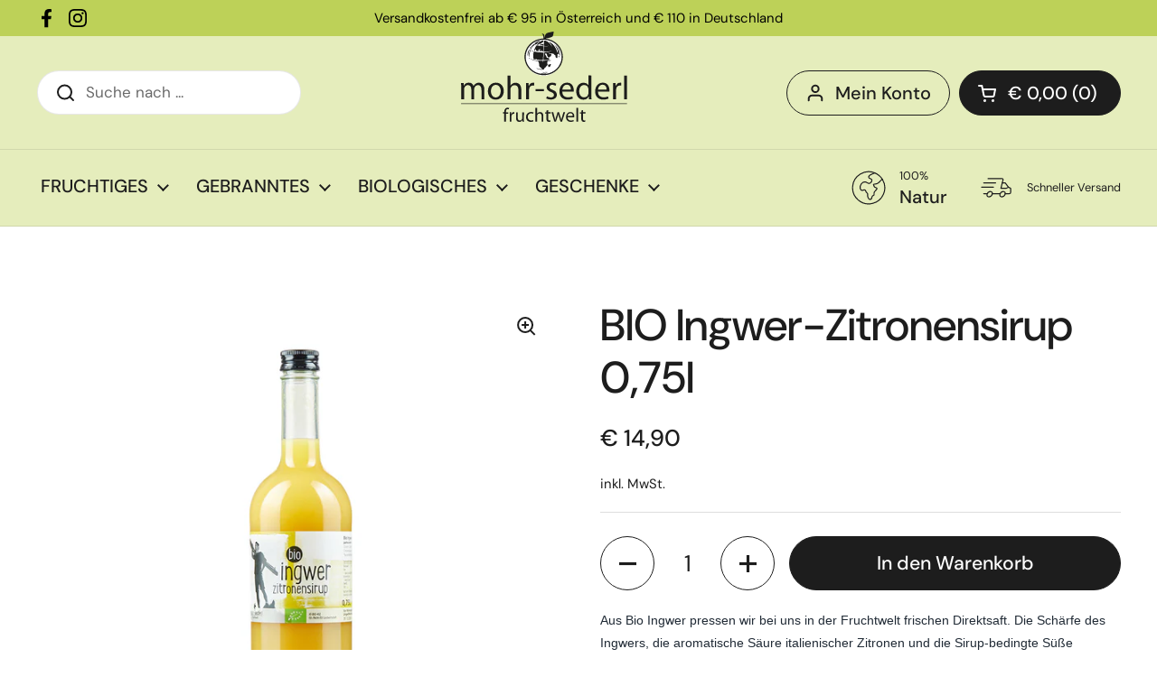

--- FILE ---
content_type: text/html; charset=utf-8
request_url: https://shop.mohr-sederl.com/products/bio-ingwer-zitronensirup-0-75l
body_size: 25809
content:
<!doctype html><html class="no-js" lang="de-AT" dir="ltr">
<head>

	<meta charset="utf-8">
  <meta http-equiv="X-UA-Compatible" content="IE=edge,chrome=1">
  <meta name="viewport" content="width=device-width, initial-scale=1.0, height=device-height, minimum-scale=1.0"><link rel="shortcut icon" href="//shop.mohr-sederl.com/cdn/shop/files/favicon.png?crop=center&height=32&v=1686131558&width=32" type="image/png" /><title>BIO Ingwer-Zitronensirup 0,75l &ndash; Mohr-Sederl Fruchtwelt GmbH</title><meta name="description" content="Aus Bio Ingwer pressen wir bei uns in der Fruchtwelt frischen Direktsaft. Die Schärfe des Ingwers, die aromatische Säure italienischer Zitronen und die Sirup-bedingte Süße ergeben ein ausgewogenes, erfrischendes Trinkvergnügen. Der BIO Ingwer-Zitronensirup trifft besonders den erwachsenen Geschmack und wird gerne als a">

<meta property="og:site_name" content="Mohr-Sederl Fruchtwelt GmbH">
<meta property="og:url" content="https://shop.mohr-sederl.com/products/bio-ingwer-zitronensirup-0-75l">
<meta property="og:title" content="BIO Ingwer-Zitronensirup 0,75l">
<meta property="og:type" content="product">
<meta property="og:description" content="Aus Bio Ingwer pressen wir bei uns in der Fruchtwelt frischen Direktsaft. Die Schärfe des Ingwers, die aromatische Säure italienischer Zitronen und die Sirup-bedingte Süße ergeben ein ausgewogenes, erfrischendes Trinkvergnügen. Der BIO Ingwer-Zitronensirup trifft besonders den erwachsenen Geschmack und wird gerne als a"><meta property="og:image" content="http://shop.mohr-sederl.com/cdn/shop/files/mohrsederl-webshop-Bio-Ingwerzitrone-0-75l_6dafd1ef-e10f-46f1-887c-85d0294fbb44.jpg?v=1756298216">
  <meta property="og:image:secure_url" content="https://shop.mohr-sederl.com/cdn/shop/files/mohrsederl-webshop-Bio-Ingwerzitrone-0-75l_6dafd1ef-e10f-46f1-887c-85d0294fbb44.jpg?v=1756298216">
  <meta property="og:image:width" content="1000">
  <meta property="og:image:height" content="1000"><meta property="og:price:amount" content="14,90">
  <meta property="og:price:currency" content="EUR"><meta name="twitter:card" content="summary_large_image">
<meta name="twitter:title" content="BIO Ingwer-Zitronensirup 0,75l">
<meta name="twitter:description" content="Aus Bio Ingwer pressen wir bei uns in der Fruchtwelt frischen Direktsaft. Die Schärfe des Ingwers, die aromatische Säure italienischer Zitronen und die Sirup-bedingte Süße ergeben ein ausgewogenes, erfrischendes Trinkvergnügen. Der BIO Ingwer-Zitronensirup trifft besonders den erwachsenen Geschmack und wird gerne als a"><script type="application/ld+json">
  [
    {
      "@context": "https://schema.org",
      "@type": "WebSite",
      "name": "Mohr-Sederl Fruchtwelt GmbH",
      "url": "https:\/\/shop.mohr-sederl.com"
    },
    {
      "@context": "https://schema.org",
      "@type": "Organization",
      "name": "Mohr-Sederl Fruchtwelt GmbH",
      "url": "https:\/\/shop.mohr-sederl.com"
    }
  ]
</script>

<script type="application/ld+json">
{
  "@context": "http://schema.org",
  "@type": "BreadcrumbList",
  "itemListElement": [
    {
      "@type": "ListItem",
      "position": 1,
      "name": "Startseite",
      "item": "https://shop.mohr-sederl.com"
    },{
        "@type": "ListItem",
        "position": 2,
        "name": "BIO Ingwer-Zitronensirup 0,75l",
        "item": "https://shop.mohr-sederl.com/products/bio-ingwer-zitronensirup-0-75l"
      }]
}
</script><script type="application/ld+json">
  {
    "@context": "http://schema.org",
    "@type": "Product",
    "name": "BIO Ingwer-Zitronensirup 0,75l",
    "url": "https:\/\/shop.mohr-sederl.com\/products\/bio-ingwer-zitronensirup-0-75l",
    "offers": [{
          "@type" : "Offer","sku": "A1093","gtin13": 9120035006493,"availability" : "http://schema.org/InStock",
          "price" : 14.9,
          "priceCurrency" : "EUR",
          "url" : "https:\/\/shop.mohr-sederl.com\/products\/bio-ingwer-zitronensirup-0-75l?variant=47001001394512"
        }
],
    "brand": {
      "@type": "Brand",
      "name": "Mohr-Sederl Fruchtwelt GmbH"
    },
    "description": "Aus Bio Ingwer pressen wir bei uns in der Fruchtwelt frischen Direktsaft. Die Schärfe des Ingwers, die aromatische Säure italienischer Zitronen und die Sirup-bedingte Süße ergeben ein ausgewogenes, erfrischendes Trinkvergnügen.\nDer BIO Ingwer-Zitronensirup trifft besonders den erwachsenen Geschmack und wird gerne als alkoholfreie Alternative genossen.\nIm Verhältnis 1:7 mit Leitungs- oder Mineralwasser gemischt, erhältst du ein köstliches Erfrischungsgetränk. Unsere Bio-Sirupe eignen sich aber auch bestens zum Verfeinern verschiedener Speisen und verleihen in kleinen Prisen Desserts das gewisse Etwas.\nDer BIO Ingwer-Zitronensirup ist auch für die kalte Jahreszeit ein heißer Tipp. Er eignet sich bestens  zum Würzen verschiedener Tees und um ihn erwärmt zu trinken.\nTipp: Mische unseren BIO Ingwer-Zitronensirup und unseren BIO Kaisergin Maritim in einem Verhältnis, das deinem Geschmack entspricht und genieße einen ganz besonderen Drink.",
    "category": "Sirup","sku": "A1093",
    "image": {
      "@type": "ImageObject",
      "url": "https:\/\/shop.mohr-sederl.com\/cdn\/shop\/files\/mohrsederl-webshop-Bio-Ingwerzitrone-0-75l_6dafd1ef-e10f-46f1-887c-85d0294fbb44.jpg?v=1756298216",
      "image": "https:\/\/shop.mohr-sederl.com\/cdn\/shop\/files\/mohrsederl-webshop-Bio-Ingwerzitrone-0-75l_6dafd1ef-e10f-46f1-887c-85d0294fbb44.jpg?v=1756298216",
      "name": "BIO Ingwer-Zitronensirup 0,75l",
      "width": "1000",
      "height": "1000"
    }
  }
  </script><link rel="canonical" href="https://shop.mohr-sederl.com/products/bio-ingwer-zitronensirup-0-75l">

  <link rel="preconnect" href="https://cdn.shopify.com"><link rel="preconnect" href="https://fonts.shopifycdn.com" crossorigin><link href="//shop.mohr-sederl.com/cdn/shop/t/6/assets/theme.css?v=75613713128467360741686736607" as="style" rel="preload"><link href="//shop.mohr-sederl.com/cdn/shop/t/6/assets/section-header.css?v=83321950772362020711686736608" as="style" rel="preload"><link href="//shop.mohr-sederl.com/cdn/shop/t/6/assets/section-main-product.css?v=80769279580812185131686736606" as="style" rel="preload"><link rel="preload" as="image" href="//shop.mohr-sederl.com/cdn/shop/files/mohrsederl-webshop-Bio-Ingwerzitrone-0-75l_6dafd1ef-e10f-46f1-887c-85d0294fbb44.jpg?v=1756298216&width=480" imagesrcset="//shop.mohr-sederl.com/cdn/shop/files/mohrsederl-webshop-Bio-Ingwerzitrone-0-75l_6dafd1ef-e10f-46f1-887c-85d0294fbb44.jpg?v=1756298216&width=240 240w,//shop.mohr-sederl.com/cdn/shop/files/mohrsederl-webshop-Bio-Ingwerzitrone-0-75l_6dafd1ef-e10f-46f1-887c-85d0294fbb44.jpg?v=1756298216&width=360 360w,//shop.mohr-sederl.com/cdn/shop/files/mohrsederl-webshop-Bio-Ingwerzitrone-0-75l_6dafd1ef-e10f-46f1-887c-85d0294fbb44.jpg?v=1756298216&width=420 420w,//shop.mohr-sederl.com/cdn/shop/files/mohrsederl-webshop-Bio-Ingwerzitrone-0-75l_6dafd1ef-e10f-46f1-887c-85d0294fbb44.jpg?v=1756298216&width=480 480w,//shop.mohr-sederl.com/cdn/shop/files/mohrsederl-webshop-Bio-Ingwerzitrone-0-75l_6dafd1ef-e10f-46f1-887c-85d0294fbb44.jpg?v=1756298216&width=640 640w,//shop.mohr-sederl.com/cdn/shop/files/mohrsederl-webshop-Bio-Ingwerzitrone-0-75l_6dafd1ef-e10f-46f1-887c-85d0294fbb44.jpg?v=1756298216&width=840 840w" imagesizes="(max-width: 767px) calc(100vw - 20px), (max-width: 1360px) 50vw, 620px"><link rel="preload" href="//shop.mohr-sederl.com/cdn/fonts/dm_sans/dmsans_n5.8a0f1984c77eb7186ceb87c4da2173ff65eb012e.woff2" as="font" type="font/woff2" crossorigin><link rel="preload" href="//shop.mohr-sederl.com/cdn/fonts/dm_sans/dmsans_n4.ec80bd4dd7e1a334c969c265873491ae56018d72.woff2" as="font" type="font/woff2" crossorigin><style type="text/css">
@font-face {
  font-family: "DM Sans";
  font-weight: 500;
  font-style: normal;
  font-display: swap;
  src: url("//shop.mohr-sederl.com/cdn/fonts/dm_sans/dmsans_n5.8a0f1984c77eb7186ceb87c4da2173ff65eb012e.woff2") format("woff2"),
       url("//shop.mohr-sederl.com/cdn/fonts/dm_sans/dmsans_n5.9ad2e755a89e15b3d6c53259daad5fc9609888e6.woff") format("woff");
}
@font-face {
  font-family: "DM Sans";
  font-weight: 400;
  font-style: normal;
  font-display: swap;
  src: url("//shop.mohr-sederl.com/cdn/fonts/dm_sans/dmsans_n4.ec80bd4dd7e1a334c969c265873491ae56018d72.woff2") format("woff2"),
       url("//shop.mohr-sederl.com/cdn/fonts/dm_sans/dmsans_n4.87bdd914d8a61247b911147ae68e754d695c58a6.woff") format("woff");
}
@font-face {
  font-family: "DM Sans";
  font-weight: 500;
  font-style: normal;
  font-display: swap;
  src: url("//shop.mohr-sederl.com/cdn/fonts/dm_sans/dmsans_n5.8a0f1984c77eb7186ceb87c4da2173ff65eb012e.woff2") format("woff2"),
       url("//shop.mohr-sederl.com/cdn/fonts/dm_sans/dmsans_n5.9ad2e755a89e15b3d6c53259daad5fc9609888e6.woff") format("woff");
}
@font-face {
  font-family: "DM Sans";
  font-weight: 400;
  font-style: italic;
  font-display: swap;
  src: url("//shop.mohr-sederl.com/cdn/fonts/dm_sans/dmsans_i4.b8fe05e69ee95d5a53155c346957d8cbf5081c1a.woff2") format("woff2"),
       url("//shop.mohr-sederl.com/cdn/fonts/dm_sans/dmsans_i4.403fe28ee2ea63e142575c0aa47684d65f8c23a0.woff") format("woff");
}




</style>
<style type="text/css">

  :root {

    /* Direction */
    --direction: ltr;

    /* Font variables */

    --font-stack-headings: "DM Sans", sans-serif;
    --font-weight-headings: 500;
    --font-style-headings: normal;

    --font-stack-body: "DM Sans", sans-serif;
    --font-weight-body: 400;--font-weight-body-bold: 500;--font-style-body: normal;--font-weight-buttons: var(--font-weight-body-bold);--font-weight-menu: var(--font-weight-body-bold);--base-headings-size: 70;
    --base-headings-line: 1.2;
    --base-body-size: 17;
    --base-body-line: 1.5;

    --base-menu-size: 20;

    /* Color variables */

    --color-background-header: #e5edbc;
    --color-secondary-background-header: rgba(29, 29, 29, 0.08);
    --color-opacity-background-header: rgba(229, 237, 188, 0);
    --color-text-header: #1d1d1d;
    --color-foreground-header: #fff;
    --color-accent-header: #000000;
    --color-foreground-accent-header: #fff;
    --color-borders-header: rgba(29, 29, 29, 0.1);

    --color-background-main: #ffffff;
    --color-secondary-background-main: rgba(29, 29, 29, 0.08);
    --color-third-background-main: rgba(29, 29, 29, 0.04);
    --color-fourth-background-main: rgba(29, 29, 29, 0.02);
    --color-opacity-background-main: rgba(255, 255, 255, 0);
    --color-text-main: #1d1d1d;
    --color-foreground-main: #fff;
    --color-secondary-text-main: rgba(29, 29, 29, 0.6);
    --color-accent-main: #000000;
    --color-foreground-accent-main: #fff;
    --color-borders-main: rgba(29, 29, 29, 0.15);

    --color-background-cards: #ffffff;
    --color-gradient-cards: ;
    --color-text-cards: #1d1d1d;
    --color-foreground-cards: #fff;
    --color-secondary-text-cards: rgba(29, 29, 29, 0.6);
    --color-accent-cards: #000000;
    --color-foreground-accent-cards: #fff;
    --color-borders-cards: #e1e1e1;

    --color-background-footer: #ffffff;
    --color-text-footer: #000000;
    --color-accent-footer: #bdd158;
    --color-borders-footer: rgba(0, 0, 0, 0.15);

    --color-borders-forms-primary: rgba(29, 29, 29, 0.3);
    --color-borders-forms-secondary: rgba(29, 29, 29, 0.6);

    /* Borders */

    --border-width-cards: 1px;
    --border-radius-cards: 10px;
    --border-width-buttons: 1px;
    --border-radius-buttons: 30px;
    --border-width-forms: 1px;
    --border-radius-forms: 5px;

    /* Shadows */
    --shadow-x-cards: 0px;
    --shadow-y-cards: 0px;
    --shadow-blur-cards: 0px;
    --color-shadow-cards: rgba(0,0,0,0);
    --shadow-x-buttons: 0px;
    --shadow-y-buttons: 0px;
    --shadow-blur-buttons: 0px;
    --color-shadow-buttons: rgba(0,0,0,0);

    /* Layout */

    --grid-gap-original-base: 26px;
    --container-vertical-space-base: 100px;
    --image-fit-padding: 10%;

  }

  .facets__summary, #main select, .sidebar select {
    background-image: url('data:image/svg+xml;utf8,<svg width="13" height="8" fill="none" xmlns="http://www.w3.org/2000/svg"><path d="M1.414.086 7.9 6.57 6.485 7.985 0 1.5 1.414.086Z" fill="%231d1d1d"/><path d="M12.985 1.515 6.5 8 5.085 6.586 11.571.101l1.414 1.414Z" fill="%231d1d1d"/></svg>');
  }

  .card .star-rating__stars {
    background-image: url('data:image/svg+xml;utf8,<svg width="20" height="13" viewBox="0 0 14 13" fill="none" xmlns="http://www.w3.org/2000/svg"><path d="m7 0 1.572 4.837h5.085l-4.114 2.99 1.572 4.836L7 9.673l-4.114 2.99 1.571-4.837-4.114-2.99h5.085L7 0Z" stroke="%231d1d1d" stroke-width="1"/></svg>');
  }
  .card .star-rating__stars-active {
    background-image: url('data:image/svg+xml;utf8,<svg width="20" height="13" viewBox="0 0 14 13" fill="none" xmlns="http://www.w3.org/2000/svg"><path d="m7 0 1.572 4.837h5.085l-4.114 2.99 1.572 4.836L7 9.673l-4.114 2.99 1.571-4.837-4.114-2.99h5.085L7 0Z" fill="%231d1d1d" stroke-width="0"/></svg>');
  }

  .star-rating__stars {
    background-image: url('data:image/svg+xml;utf8,<svg width="20" height="13" viewBox="0 0 14 13" fill="none" xmlns="http://www.w3.org/2000/svg"><path d="m7 0 1.572 4.837h5.085l-4.114 2.99 1.572 4.836L7 9.673l-4.114 2.99 1.571-4.837-4.114-2.99h5.085L7 0Z" stroke="%231d1d1d" stroke-width="1"/></svg>');
  }
  .star-rating__stars-active {
    background-image: url('data:image/svg+xml;utf8,<svg width="20" height="13" viewBox="0 0 14 13" fill="none" xmlns="http://www.w3.org/2000/svg"><path d="m7 0 1.572 4.837h5.085l-4.114 2.99 1.572 4.836L7 9.673l-4.114 2.99 1.571-4.837-4.114-2.99h5.085L7 0Z" fill="%231d1d1d" stroke-width="0"/></svg>');
  }

  .product-item {}</style>

<style id="root-height">
  :root {
    --window-height: 100vh;
  }
</style><link href="//shop.mohr-sederl.com/cdn/shop/t/6/assets/theme.css?v=75613713128467360741686736607" rel="stylesheet" type="text/css" media="all" />

	<script>window.performance && window.performance.mark && window.performance.mark('shopify.content_for_header.start');</script><meta name="google-site-verification" content="xIPtngGq1YM5AbReIO-NwX9aA8zKiFmVS2fcykg4FY4">
<meta name="facebook-domain-verification" content="u6yldpshxruh70in0k2fchdj8jrdm9">
<meta id="shopify-digital-wallet" name="shopify-digital-wallet" content="/2228472/digital_wallets/dialog">
<meta name="shopify-checkout-api-token" content="0e3c5256d54671d185be48e5da979fad">
<meta id="in-context-paypal-metadata" data-shop-id="2228472" data-venmo-supported="false" data-environment="production" data-locale="en_US" data-paypal-v4="true" data-currency="EUR">
<link rel="alternate" type="application/json+oembed" href="https://shop.mohr-sederl.com/products/bio-ingwer-zitronensirup-0-75l.oembed">
<script async="async" src="/checkouts/internal/preloads.js?locale=de-AT"></script>
<script id="shopify-features" type="application/json">{"accessToken":"0e3c5256d54671d185be48e5da979fad","betas":["rich-media-storefront-analytics"],"domain":"shop.mohr-sederl.com","predictiveSearch":true,"shopId":2228472,"locale":"de"}</script>
<script>var Shopify = Shopify || {};
Shopify.shop = "mohr-sederl-fruchtwelt.myshopify.com";
Shopify.locale = "de-AT";
Shopify.currency = {"active":"EUR","rate":"1.0"};
Shopify.country = "AT";
Shopify.theme = {"name":"Mohr-Sederl v2.1.2","id":150140715344,"schema_name":"Local","schema_version":"2.1.2","theme_store_id":1651,"role":"main"};
Shopify.theme.handle = "null";
Shopify.theme.style = {"id":null,"handle":null};
Shopify.cdnHost = "shop.mohr-sederl.com/cdn";
Shopify.routes = Shopify.routes || {};
Shopify.routes.root = "/";</script>
<script type="module">!function(o){(o.Shopify=o.Shopify||{}).modules=!0}(window);</script>
<script>!function(o){function n(){var o=[];function n(){o.push(Array.prototype.slice.apply(arguments))}return n.q=o,n}var t=o.Shopify=o.Shopify||{};t.loadFeatures=n(),t.autoloadFeatures=n()}(window);</script>
<script id="shop-js-analytics" type="application/json">{"pageType":"product"}</script>
<script defer="defer" async type="module" src="//shop.mohr-sederl.com/cdn/shopifycloud/shop-js/modules/v2/client.init-shop-cart-sync_HUjMWWU5.de.esm.js"></script>
<script defer="defer" async type="module" src="//shop.mohr-sederl.com/cdn/shopifycloud/shop-js/modules/v2/chunk.common_QpfDqRK1.esm.js"></script>
<script type="module">
  await import("//shop.mohr-sederl.com/cdn/shopifycloud/shop-js/modules/v2/client.init-shop-cart-sync_HUjMWWU5.de.esm.js");
await import("//shop.mohr-sederl.com/cdn/shopifycloud/shop-js/modules/v2/chunk.common_QpfDqRK1.esm.js");

  window.Shopify.SignInWithShop?.initShopCartSync?.({"fedCMEnabled":true,"windoidEnabled":true});

</script>
<script>(function() {
  var isLoaded = false;
  function asyncLoad() {
    if (isLoaded) return;
    isLoaded = true;
    var urls = ["https:\/\/chimpstatic.com\/mcjs-connected\/js\/users\/e45effc2a5c53fba58a83934e\/fe1913688b32b81d32dda7fd2.js?shop=mohr-sederl-fruchtwelt.myshopify.com"];
    for (var i = 0; i < urls.length; i++) {
      var s = document.createElement('script');
      s.type = 'text/javascript';
      s.async = true;
      s.src = urls[i];
      var x = document.getElementsByTagName('script')[0];
      x.parentNode.insertBefore(s, x);
    }
  };
  if(window.attachEvent) {
    window.attachEvent('onload', asyncLoad);
  } else {
    window.addEventListener('load', asyncLoad, false);
  }
})();</script>
<script id="__st">var __st={"a":2228472,"offset":3600,"reqid":"a42af60a-6dbd-4246-84a9-e28c2235cfc1-1768670023","pageurl":"shop.mohr-sederl.com\/products\/bio-ingwer-zitronensirup-0-75l","u":"1a4556ecdb2d","p":"product","rtyp":"product","rid":8602142638416};</script>
<script>window.ShopifyPaypalV4VisibilityTracking = true;</script>
<script id="captcha-bootstrap">!function(){'use strict';const t='contact',e='account',n='new_comment',o=[[t,t],['blogs',n],['comments',n],[t,'customer']],c=[[e,'customer_login'],[e,'guest_login'],[e,'recover_customer_password'],[e,'create_customer']],r=t=>t.map((([t,e])=>`form[action*='/${t}']:not([data-nocaptcha='true']) input[name='form_type'][value='${e}']`)).join(','),a=t=>()=>t?[...document.querySelectorAll(t)].map((t=>t.form)):[];function s(){const t=[...o],e=r(t);return a(e)}const i='password',u='form_key',d=['recaptcha-v3-token','g-recaptcha-response','h-captcha-response',i],f=()=>{try{return window.sessionStorage}catch{return}},m='__shopify_v',_=t=>t.elements[u];function p(t,e,n=!1){try{const o=window.sessionStorage,c=JSON.parse(o.getItem(e)),{data:r}=function(t){const{data:e,action:n}=t;return t[m]||n?{data:e,action:n}:{data:t,action:n}}(c);for(const[e,n]of Object.entries(r))t.elements[e]&&(t.elements[e].value=n);n&&o.removeItem(e)}catch(o){console.error('form repopulation failed',{error:o})}}const l='form_type',E='cptcha';function T(t){t.dataset[E]=!0}const w=window,h=w.document,L='Shopify',v='ce_forms',y='captcha';let A=!1;((t,e)=>{const n=(g='f06e6c50-85a8-45c8-87d0-21a2b65856fe',I='https://cdn.shopify.com/shopifycloud/storefront-forms-hcaptcha/ce_storefront_forms_captcha_hcaptcha.v1.5.2.iife.js',D={infoText:'Durch hCaptcha geschützt',privacyText:'Datenschutz',termsText:'Allgemeine Geschäftsbedingungen'},(t,e,n)=>{const o=w[L][v],c=o.bindForm;if(c)return c(t,g,e,D).then(n);var r;o.q.push([[t,g,e,D],n]),r=I,A||(h.body.append(Object.assign(h.createElement('script'),{id:'captcha-provider',async:!0,src:r})),A=!0)});var g,I,D;w[L]=w[L]||{},w[L][v]=w[L][v]||{},w[L][v].q=[],w[L][y]=w[L][y]||{},w[L][y].protect=function(t,e){n(t,void 0,e),T(t)},Object.freeze(w[L][y]),function(t,e,n,w,h,L){const[v,y,A,g]=function(t,e,n){const i=e?o:[],u=t?c:[],d=[...i,...u],f=r(d),m=r(i),_=r(d.filter((([t,e])=>n.includes(e))));return[a(f),a(m),a(_),s()]}(w,h,L),I=t=>{const e=t.target;return e instanceof HTMLFormElement?e:e&&e.form},D=t=>v().includes(t);t.addEventListener('submit',(t=>{const e=I(t);if(!e)return;const n=D(e)&&!e.dataset.hcaptchaBound&&!e.dataset.recaptchaBound,o=_(e),c=g().includes(e)&&(!o||!o.value);(n||c)&&t.preventDefault(),c&&!n&&(function(t){try{if(!f())return;!function(t){const e=f();if(!e)return;const n=_(t);if(!n)return;const o=n.value;o&&e.removeItem(o)}(t);const e=Array.from(Array(32),(()=>Math.random().toString(36)[2])).join('');!function(t,e){_(t)||t.append(Object.assign(document.createElement('input'),{type:'hidden',name:u})),t.elements[u].value=e}(t,e),function(t,e){const n=f();if(!n)return;const o=[...t.querySelectorAll(`input[type='${i}']`)].map((({name:t})=>t)),c=[...d,...o],r={};for(const[a,s]of new FormData(t).entries())c.includes(a)||(r[a]=s);n.setItem(e,JSON.stringify({[m]:1,action:t.action,data:r}))}(t,e)}catch(e){console.error('failed to persist form',e)}}(e),e.submit())}));const S=(t,e)=>{t&&!t.dataset[E]&&(n(t,e.some((e=>e===t))),T(t))};for(const o of['focusin','change'])t.addEventListener(o,(t=>{const e=I(t);D(e)&&S(e,y())}));const B=e.get('form_key'),M=e.get(l),P=B&&M;t.addEventListener('DOMContentLoaded',(()=>{const t=y();if(P)for(const e of t)e.elements[l].value===M&&p(e,B);[...new Set([...A(),...v().filter((t=>'true'===t.dataset.shopifyCaptcha))])].forEach((e=>S(e,t)))}))}(h,new URLSearchParams(w.location.search),n,t,e,['guest_login'])})(!0,!0)}();</script>
<script integrity="sha256-4kQ18oKyAcykRKYeNunJcIwy7WH5gtpwJnB7kiuLZ1E=" data-source-attribution="shopify.loadfeatures" defer="defer" src="//shop.mohr-sederl.com/cdn/shopifycloud/storefront/assets/storefront/load_feature-a0a9edcb.js" crossorigin="anonymous"></script>
<script data-source-attribution="shopify.dynamic_checkout.dynamic.init">var Shopify=Shopify||{};Shopify.PaymentButton=Shopify.PaymentButton||{isStorefrontPortableWallets:!0,init:function(){window.Shopify.PaymentButton.init=function(){};var t=document.createElement("script");t.src="https://shop.mohr-sederl.com/cdn/shopifycloud/portable-wallets/latest/portable-wallets.de.js",t.type="module",document.head.appendChild(t)}};
</script>
<script data-source-attribution="shopify.dynamic_checkout.buyer_consent">
  function portableWalletsHideBuyerConsent(e){var t=document.getElementById("shopify-buyer-consent"),n=document.getElementById("shopify-subscription-policy-button");t&&n&&(t.classList.add("hidden"),t.setAttribute("aria-hidden","true"),n.removeEventListener("click",e))}function portableWalletsShowBuyerConsent(e){var t=document.getElementById("shopify-buyer-consent"),n=document.getElementById("shopify-subscription-policy-button");t&&n&&(t.classList.remove("hidden"),t.removeAttribute("aria-hidden"),n.addEventListener("click",e))}window.Shopify?.PaymentButton&&(window.Shopify.PaymentButton.hideBuyerConsent=portableWalletsHideBuyerConsent,window.Shopify.PaymentButton.showBuyerConsent=portableWalletsShowBuyerConsent);
</script>
<script data-source-attribution="shopify.dynamic_checkout.cart.bootstrap">document.addEventListener("DOMContentLoaded",(function(){function t(){return document.querySelector("shopify-accelerated-checkout-cart, shopify-accelerated-checkout")}if(t())Shopify.PaymentButton.init();else{new MutationObserver((function(e,n){t()&&(Shopify.PaymentButton.init(),n.disconnect())})).observe(document.body,{childList:!0,subtree:!0})}}));
</script>
<script id='scb4127' type='text/javascript' async='' src='https://shop.mohr-sederl.com/cdn/shopifycloud/privacy-banner/storefront-banner.js'></script><link id="shopify-accelerated-checkout-styles" rel="stylesheet" media="screen" href="https://shop.mohr-sederl.com/cdn/shopifycloud/portable-wallets/latest/accelerated-checkout-backwards-compat.css" crossorigin="anonymous">
<style id="shopify-accelerated-checkout-cart">
        #shopify-buyer-consent {
  margin-top: 1em;
  display: inline-block;
  width: 100%;
}

#shopify-buyer-consent.hidden {
  display: none;
}

#shopify-subscription-policy-button {
  background: none;
  border: none;
  padding: 0;
  text-decoration: underline;
  font-size: inherit;
  cursor: pointer;
}

#shopify-subscription-policy-button::before {
  box-shadow: none;
}

      </style>

<script>window.performance && window.performance.mark && window.performance.mark('shopify.content_for_header.end');</script>

  <script>
    const rbi = [];
    const ribSetSize = (img) => {
      if ( img.offsetWidth / img.dataset.ratio < img.offsetHeight ) {
        img.setAttribute('sizes', `${Math.ceil(img.offsetHeight * img.dataset.ratio)}px`);
      } else {
        img.setAttribute('sizes', `${Math.ceil(img.offsetWidth)}px`);
      }
    }
    const debounce = (fn, wait) => {
      let t;
      return (...args) => {
        clearTimeout(t);
        t = setTimeout(() => fn.apply(this, args), wait);
      };
    }
    window.KEYCODES = {
      TAB: 9,
      ESC: 27,
      DOWN: 40,
      RIGHT: 39,
      UP: 38,
      LEFT: 37,
      RETURN: 13
    };
    window.addEventListener('resize', debounce(()=>{
      for ( let img of rbi ) {
        ribSetSize(img);
      }
    }, 250));
  </script><noscript>
    <link rel="stylesheet" href="//shop.mohr-sederl.com/cdn/shop/t/6/assets/theme-noscript.css?v=143499523122431679711686736607">
  </noscript>

<link href="https://monorail-edge.shopifysvc.com" rel="dns-prefetch">
<script>(function(){if ("sendBeacon" in navigator && "performance" in window) {try {var session_token_from_headers = performance.getEntriesByType('navigation')[0].serverTiming.find(x => x.name == '_s').description;} catch {var session_token_from_headers = undefined;}var session_cookie_matches = document.cookie.match(/_shopify_s=([^;]*)/);var session_token_from_cookie = session_cookie_matches && session_cookie_matches.length === 2 ? session_cookie_matches[1] : "";var session_token = session_token_from_headers || session_token_from_cookie || "";function handle_abandonment_event(e) {var entries = performance.getEntries().filter(function(entry) {return /monorail-edge.shopifysvc.com/.test(entry.name);});if (!window.abandonment_tracked && entries.length === 0) {window.abandonment_tracked = true;var currentMs = Date.now();var navigation_start = performance.timing.navigationStart;var payload = {shop_id: 2228472,url: window.location.href,navigation_start,duration: currentMs - navigation_start,session_token,page_type: "product"};window.navigator.sendBeacon("https://monorail-edge.shopifysvc.com/v1/produce", JSON.stringify({schema_id: "online_store_buyer_site_abandonment/1.1",payload: payload,metadata: {event_created_at_ms: currentMs,event_sent_at_ms: currentMs}}));}}window.addEventListener('pagehide', handle_abandonment_event);}}());</script>
<script id="web-pixels-manager-setup">(function e(e,d,r,n,o){if(void 0===o&&(o={}),!Boolean(null===(a=null===(i=window.Shopify)||void 0===i?void 0:i.analytics)||void 0===a?void 0:a.replayQueue)){var i,a;window.Shopify=window.Shopify||{};var t=window.Shopify;t.analytics=t.analytics||{};var s=t.analytics;s.replayQueue=[],s.publish=function(e,d,r){return s.replayQueue.push([e,d,r]),!0};try{self.performance.mark("wpm:start")}catch(e){}var l=function(){var e={modern:/Edge?\/(1{2}[4-9]|1[2-9]\d|[2-9]\d{2}|\d{4,})\.\d+(\.\d+|)|Firefox\/(1{2}[4-9]|1[2-9]\d|[2-9]\d{2}|\d{4,})\.\d+(\.\d+|)|Chrom(ium|e)\/(9{2}|\d{3,})\.\d+(\.\d+|)|(Maci|X1{2}).+ Version\/(15\.\d+|(1[6-9]|[2-9]\d|\d{3,})\.\d+)([,.]\d+|)( \(\w+\)|)( Mobile\/\w+|) Safari\/|Chrome.+OPR\/(9{2}|\d{3,})\.\d+\.\d+|(CPU[ +]OS|iPhone[ +]OS|CPU[ +]iPhone|CPU IPhone OS|CPU iPad OS)[ +]+(15[._]\d+|(1[6-9]|[2-9]\d|\d{3,})[._]\d+)([._]\d+|)|Android:?[ /-](13[3-9]|1[4-9]\d|[2-9]\d{2}|\d{4,})(\.\d+|)(\.\d+|)|Android.+Firefox\/(13[5-9]|1[4-9]\d|[2-9]\d{2}|\d{4,})\.\d+(\.\d+|)|Android.+Chrom(ium|e)\/(13[3-9]|1[4-9]\d|[2-9]\d{2}|\d{4,})\.\d+(\.\d+|)|SamsungBrowser\/([2-9]\d|\d{3,})\.\d+/,legacy:/Edge?\/(1[6-9]|[2-9]\d|\d{3,})\.\d+(\.\d+|)|Firefox\/(5[4-9]|[6-9]\d|\d{3,})\.\d+(\.\d+|)|Chrom(ium|e)\/(5[1-9]|[6-9]\d|\d{3,})\.\d+(\.\d+|)([\d.]+$|.*Safari\/(?![\d.]+ Edge\/[\d.]+$))|(Maci|X1{2}).+ Version\/(10\.\d+|(1[1-9]|[2-9]\d|\d{3,})\.\d+)([,.]\d+|)( \(\w+\)|)( Mobile\/\w+|) Safari\/|Chrome.+OPR\/(3[89]|[4-9]\d|\d{3,})\.\d+\.\d+|(CPU[ +]OS|iPhone[ +]OS|CPU[ +]iPhone|CPU IPhone OS|CPU iPad OS)[ +]+(10[._]\d+|(1[1-9]|[2-9]\d|\d{3,})[._]\d+)([._]\d+|)|Android:?[ /-](13[3-9]|1[4-9]\d|[2-9]\d{2}|\d{4,})(\.\d+|)(\.\d+|)|Mobile Safari.+OPR\/([89]\d|\d{3,})\.\d+\.\d+|Android.+Firefox\/(13[5-9]|1[4-9]\d|[2-9]\d{2}|\d{4,})\.\d+(\.\d+|)|Android.+Chrom(ium|e)\/(13[3-9]|1[4-9]\d|[2-9]\d{2}|\d{4,})\.\d+(\.\d+|)|Android.+(UC? ?Browser|UCWEB|U3)[ /]?(15\.([5-9]|\d{2,})|(1[6-9]|[2-9]\d|\d{3,})\.\d+)\.\d+|SamsungBrowser\/(5\.\d+|([6-9]|\d{2,})\.\d+)|Android.+MQ{2}Browser\/(14(\.(9|\d{2,})|)|(1[5-9]|[2-9]\d|\d{3,})(\.\d+|))(\.\d+|)|K[Aa][Ii]OS\/(3\.\d+|([4-9]|\d{2,})\.\d+)(\.\d+|)/},d=e.modern,r=e.legacy,n=navigator.userAgent;return n.match(d)?"modern":n.match(r)?"legacy":"unknown"}(),u="modern"===l?"modern":"legacy",c=(null!=n?n:{modern:"",legacy:""})[u],f=function(e){return[e.baseUrl,"/wpm","/b",e.hashVersion,"modern"===e.buildTarget?"m":"l",".js"].join("")}({baseUrl:d,hashVersion:r,buildTarget:u}),m=function(e){var d=e.version,r=e.bundleTarget,n=e.surface,o=e.pageUrl,i=e.monorailEndpoint;return{emit:function(e){var a=e.status,t=e.errorMsg,s=(new Date).getTime(),l=JSON.stringify({metadata:{event_sent_at_ms:s},events:[{schema_id:"web_pixels_manager_load/3.1",payload:{version:d,bundle_target:r,page_url:o,status:a,surface:n,error_msg:t},metadata:{event_created_at_ms:s}}]});if(!i)return console&&console.warn&&console.warn("[Web Pixels Manager] No Monorail endpoint provided, skipping logging."),!1;try{return self.navigator.sendBeacon.bind(self.navigator)(i,l)}catch(e){}var u=new XMLHttpRequest;try{return u.open("POST",i,!0),u.setRequestHeader("Content-Type","text/plain"),u.send(l),!0}catch(e){return console&&console.warn&&console.warn("[Web Pixels Manager] Got an unhandled error while logging to Monorail."),!1}}}}({version:r,bundleTarget:l,surface:e.surface,pageUrl:self.location.href,monorailEndpoint:e.monorailEndpoint});try{o.browserTarget=l,function(e){var d=e.src,r=e.async,n=void 0===r||r,o=e.onload,i=e.onerror,a=e.sri,t=e.scriptDataAttributes,s=void 0===t?{}:t,l=document.createElement("script"),u=document.querySelector("head"),c=document.querySelector("body");if(l.async=n,l.src=d,a&&(l.integrity=a,l.crossOrigin="anonymous"),s)for(var f in s)if(Object.prototype.hasOwnProperty.call(s,f))try{l.dataset[f]=s[f]}catch(e){}if(o&&l.addEventListener("load",o),i&&l.addEventListener("error",i),u)u.appendChild(l);else{if(!c)throw new Error("Did not find a head or body element to append the script");c.appendChild(l)}}({src:f,async:!0,onload:function(){if(!function(){var e,d;return Boolean(null===(d=null===(e=window.Shopify)||void 0===e?void 0:e.analytics)||void 0===d?void 0:d.initialized)}()){var d=window.webPixelsManager.init(e)||void 0;if(d){var r=window.Shopify.analytics;r.replayQueue.forEach((function(e){var r=e[0],n=e[1],o=e[2];d.publishCustomEvent(r,n,o)})),r.replayQueue=[],r.publish=d.publishCustomEvent,r.visitor=d.visitor,r.initialized=!0}}},onerror:function(){return m.emit({status:"failed",errorMsg:"".concat(f," has failed to load")})},sri:function(e){var d=/^sha384-[A-Za-z0-9+/=]+$/;return"string"==typeof e&&d.test(e)}(c)?c:"",scriptDataAttributes:o}),m.emit({status:"loading"})}catch(e){m.emit({status:"failed",errorMsg:(null==e?void 0:e.message)||"Unknown error"})}}})({shopId: 2228472,storefrontBaseUrl: "https://shop.mohr-sederl.com",extensionsBaseUrl: "https://extensions.shopifycdn.com/cdn/shopifycloud/web-pixels-manager",monorailEndpoint: "https://monorail-edge.shopifysvc.com/unstable/produce_batch",surface: "storefront-renderer",enabledBetaFlags: ["2dca8a86"],webPixelsConfigList: [{"id":"734527824","configuration":"{\"config\":\"{\\\"pixel_id\\\":\\\"G-TRNMW645DD\\\",\\\"target_country\\\":\\\"AT\\\",\\\"gtag_events\\\":[{\\\"type\\\":\\\"begin_checkout\\\",\\\"action_label\\\":[\\\"G-TRNMW645DD\\\",\\\"AW-708296986\\\/sUN3CPSys6sBEJqC39EC\\\"]},{\\\"type\\\":\\\"search\\\",\\\"action_label\\\":[\\\"G-TRNMW645DD\\\",\\\"AW-708296986\\\/CWX1CPeys6sBEJqC39EC\\\"]},{\\\"type\\\":\\\"view_item\\\",\\\"action_label\\\":[\\\"G-TRNMW645DD\\\",\\\"AW-708296986\\\/ennxCO6ys6sBEJqC39EC\\\",\\\"MC-EQ7CQM04P3\\\"]},{\\\"type\\\":\\\"purchase\\\",\\\"action_label\\\":[\\\"G-TRNMW645DD\\\",\\\"AW-708296986\\\/aiEtCOuys6sBEJqC39EC\\\",\\\"MC-EQ7CQM04P3\\\"]},{\\\"type\\\":\\\"page_view\\\",\\\"action_label\\\":[\\\"G-TRNMW645DD\\\",\\\"AW-708296986\\\/ZJ0wCOiys6sBEJqC39EC\\\",\\\"MC-EQ7CQM04P3\\\"]},{\\\"type\\\":\\\"add_payment_info\\\",\\\"action_label\\\":[\\\"G-TRNMW645DD\\\",\\\"AW-708296986\\\/6DV6CPqys6sBEJqC39EC\\\"]},{\\\"type\\\":\\\"add_to_cart\\\",\\\"action_label\\\":[\\\"G-TRNMW645DD\\\",\\\"AW-708296986\\\/xw0tCPGys6sBEJqC39EC\\\"]}],\\\"enable_monitoring_mode\\\":false}\"}","eventPayloadVersion":"v1","runtimeContext":"OPEN","scriptVersion":"b2a88bafab3e21179ed38636efcd8a93","type":"APP","apiClientId":1780363,"privacyPurposes":[],"dataSharingAdjustments":{"protectedCustomerApprovalScopes":["read_customer_address","read_customer_email","read_customer_name","read_customer_personal_data","read_customer_phone"]}},{"id":"323158352","configuration":"{\"pixel_id\":\"437439610913021\",\"pixel_type\":\"facebook_pixel\",\"metaapp_system_user_token\":\"-\"}","eventPayloadVersion":"v1","runtimeContext":"OPEN","scriptVersion":"ca16bc87fe92b6042fbaa3acc2fbdaa6","type":"APP","apiClientId":2329312,"privacyPurposes":["ANALYTICS","MARKETING","SALE_OF_DATA"],"dataSharingAdjustments":{"protectedCustomerApprovalScopes":["read_customer_address","read_customer_email","read_customer_name","read_customer_personal_data","read_customer_phone"]}},{"id":"143786320","eventPayloadVersion":"v1","runtimeContext":"LAX","scriptVersion":"1","type":"CUSTOM","privacyPurposes":["MARKETING"],"name":"Meta pixel (migrated)"},{"id":"shopify-app-pixel","configuration":"{}","eventPayloadVersion":"v1","runtimeContext":"STRICT","scriptVersion":"0450","apiClientId":"shopify-pixel","type":"APP","privacyPurposes":["ANALYTICS","MARKETING"]},{"id":"shopify-custom-pixel","eventPayloadVersion":"v1","runtimeContext":"LAX","scriptVersion":"0450","apiClientId":"shopify-pixel","type":"CUSTOM","privacyPurposes":["ANALYTICS","MARKETING"]}],isMerchantRequest: false,initData: {"shop":{"name":"Mohr-Sederl Fruchtwelt GmbH","paymentSettings":{"currencyCode":"EUR"},"myshopifyDomain":"mohr-sederl-fruchtwelt.myshopify.com","countryCode":"AT","storefrontUrl":"https:\/\/shop.mohr-sederl.com"},"customer":null,"cart":null,"checkout":null,"productVariants":[{"price":{"amount":14.9,"currencyCode":"EUR"},"product":{"title":"BIO Ingwer-Zitronensirup 0,75l","vendor":"Mohr-Sederl Fruchtwelt GmbH","id":"8602142638416","untranslatedTitle":"BIO Ingwer-Zitronensirup 0,75l","url":"\/products\/bio-ingwer-zitronensirup-0-75l","type":"Sirup"},"id":"47001001394512","image":{"src":"\/\/shop.mohr-sederl.com\/cdn\/shop\/files\/mohrsederl-webshop-Bio-Ingwerzitrone-0-75l_6dafd1ef-e10f-46f1-887c-85d0294fbb44.jpg?v=1756298216"},"sku":"A1093","title":"Default","untranslatedTitle":"Default"}],"purchasingCompany":null},},"https://shop.mohr-sederl.com/cdn","fcfee988w5aeb613cpc8e4bc33m6693e112",{"modern":"","legacy":""},{"shopId":"2228472","storefrontBaseUrl":"https:\/\/shop.mohr-sederl.com","extensionBaseUrl":"https:\/\/extensions.shopifycdn.com\/cdn\/shopifycloud\/web-pixels-manager","surface":"storefront-renderer","enabledBetaFlags":"[\"2dca8a86\"]","isMerchantRequest":"false","hashVersion":"fcfee988w5aeb613cpc8e4bc33m6693e112","publish":"custom","events":"[[\"page_viewed\",{}],[\"product_viewed\",{\"productVariant\":{\"price\":{\"amount\":14.9,\"currencyCode\":\"EUR\"},\"product\":{\"title\":\"BIO Ingwer-Zitronensirup 0,75l\",\"vendor\":\"Mohr-Sederl Fruchtwelt GmbH\",\"id\":\"8602142638416\",\"untranslatedTitle\":\"BIO Ingwer-Zitronensirup 0,75l\",\"url\":\"\/products\/bio-ingwer-zitronensirup-0-75l\",\"type\":\"Sirup\"},\"id\":\"47001001394512\",\"image\":{\"src\":\"\/\/shop.mohr-sederl.com\/cdn\/shop\/files\/mohrsederl-webshop-Bio-Ingwerzitrone-0-75l_6dafd1ef-e10f-46f1-887c-85d0294fbb44.jpg?v=1756298216\"},\"sku\":\"A1093\",\"title\":\"Default\",\"untranslatedTitle\":\"Default\"}}]]"});</script><script>
  window.ShopifyAnalytics = window.ShopifyAnalytics || {};
  window.ShopifyAnalytics.meta = window.ShopifyAnalytics.meta || {};
  window.ShopifyAnalytics.meta.currency = 'EUR';
  var meta = {"product":{"id":8602142638416,"gid":"gid:\/\/shopify\/Product\/8602142638416","vendor":"Mohr-Sederl Fruchtwelt GmbH","type":"Sirup","handle":"bio-ingwer-zitronensirup-0-75l","variants":[{"id":47001001394512,"price":1490,"name":"BIO Ingwer-Zitronensirup 0,75l","public_title":null,"sku":"A1093"}],"remote":false},"page":{"pageType":"product","resourceType":"product","resourceId":8602142638416,"requestId":"a42af60a-6dbd-4246-84a9-e28c2235cfc1-1768670023"}};
  for (var attr in meta) {
    window.ShopifyAnalytics.meta[attr] = meta[attr];
  }
</script>
<script class="analytics">
  (function () {
    var customDocumentWrite = function(content) {
      var jquery = null;

      if (window.jQuery) {
        jquery = window.jQuery;
      } else if (window.Checkout && window.Checkout.$) {
        jquery = window.Checkout.$;
      }

      if (jquery) {
        jquery('body').append(content);
      }
    };

    var hasLoggedConversion = function(token) {
      if (token) {
        return document.cookie.indexOf('loggedConversion=' + token) !== -1;
      }
      return false;
    }

    var setCookieIfConversion = function(token) {
      if (token) {
        var twoMonthsFromNow = new Date(Date.now());
        twoMonthsFromNow.setMonth(twoMonthsFromNow.getMonth() + 2);

        document.cookie = 'loggedConversion=' + token + '; expires=' + twoMonthsFromNow;
      }
    }

    var trekkie = window.ShopifyAnalytics.lib = window.trekkie = window.trekkie || [];
    if (trekkie.integrations) {
      return;
    }
    trekkie.methods = [
      'identify',
      'page',
      'ready',
      'track',
      'trackForm',
      'trackLink'
    ];
    trekkie.factory = function(method) {
      return function() {
        var args = Array.prototype.slice.call(arguments);
        args.unshift(method);
        trekkie.push(args);
        return trekkie;
      };
    };
    for (var i = 0; i < trekkie.methods.length; i++) {
      var key = trekkie.methods[i];
      trekkie[key] = trekkie.factory(key);
    }
    trekkie.load = function(config) {
      trekkie.config = config || {};
      trekkie.config.initialDocumentCookie = document.cookie;
      var first = document.getElementsByTagName('script')[0];
      var script = document.createElement('script');
      script.type = 'text/javascript';
      script.onerror = function(e) {
        var scriptFallback = document.createElement('script');
        scriptFallback.type = 'text/javascript';
        scriptFallback.onerror = function(error) {
                var Monorail = {
      produce: function produce(monorailDomain, schemaId, payload) {
        var currentMs = new Date().getTime();
        var event = {
          schema_id: schemaId,
          payload: payload,
          metadata: {
            event_created_at_ms: currentMs,
            event_sent_at_ms: currentMs
          }
        };
        return Monorail.sendRequest("https://" + monorailDomain + "/v1/produce", JSON.stringify(event));
      },
      sendRequest: function sendRequest(endpointUrl, payload) {
        // Try the sendBeacon API
        if (window && window.navigator && typeof window.navigator.sendBeacon === 'function' && typeof window.Blob === 'function' && !Monorail.isIos12()) {
          var blobData = new window.Blob([payload], {
            type: 'text/plain'
          });

          if (window.navigator.sendBeacon(endpointUrl, blobData)) {
            return true;
          } // sendBeacon was not successful

        } // XHR beacon

        var xhr = new XMLHttpRequest();

        try {
          xhr.open('POST', endpointUrl);
          xhr.setRequestHeader('Content-Type', 'text/plain');
          xhr.send(payload);
        } catch (e) {
          console.log(e);
        }

        return false;
      },
      isIos12: function isIos12() {
        return window.navigator.userAgent.lastIndexOf('iPhone; CPU iPhone OS 12_') !== -1 || window.navigator.userAgent.lastIndexOf('iPad; CPU OS 12_') !== -1;
      }
    };
    Monorail.produce('monorail-edge.shopifysvc.com',
      'trekkie_storefront_load_errors/1.1',
      {shop_id: 2228472,
      theme_id: 150140715344,
      app_name: "storefront",
      context_url: window.location.href,
      source_url: "//shop.mohr-sederl.com/cdn/s/trekkie.storefront.cd680fe47e6c39ca5d5df5f0a32d569bc48c0f27.min.js"});

        };
        scriptFallback.async = true;
        scriptFallback.src = '//shop.mohr-sederl.com/cdn/s/trekkie.storefront.cd680fe47e6c39ca5d5df5f0a32d569bc48c0f27.min.js';
        first.parentNode.insertBefore(scriptFallback, first);
      };
      script.async = true;
      script.src = '//shop.mohr-sederl.com/cdn/s/trekkie.storefront.cd680fe47e6c39ca5d5df5f0a32d569bc48c0f27.min.js';
      first.parentNode.insertBefore(script, first);
    };
    trekkie.load(
      {"Trekkie":{"appName":"storefront","development":false,"defaultAttributes":{"shopId":2228472,"isMerchantRequest":null,"themeId":150140715344,"themeCityHash":"5294513730461907010","contentLanguage":"de-AT","currency":"EUR","eventMetadataId":"71d3631c-4eee-4d19-805a-4e47236110aa"},"isServerSideCookieWritingEnabled":true,"monorailRegion":"shop_domain","enabledBetaFlags":["65f19447"]},"Session Attribution":{},"S2S":{"facebookCapiEnabled":true,"source":"trekkie-storefront-renderer","apiClientId":580111}}
    );

    var loaded = false;
    trekkie.ready(function() {
      if (loaded) return;
      loaded = true;

      window.ShopifyAnalytics.lib = window.trekkie;

      var originalDocumentWrite = document.write;
      document.write = customDocumentWrite;
      try { window.ShopifyAnalytics.merchantGoogleAnalytics.call(this); } catch(error) {};
      document.write = originalDocumentWrite;

      window.ShopifyAnalytics.lib.page(null,{"pageType":"product","resourceType":"product","resourceId":8602142638416,"requestId":"a42af60a-6dbd-4246-84a9-e28c2235cfc1-1768670023","shopifyEmitted":true});

      var match = window.location.pathname.match(/checkouts\/(.+)\/(thank_you|post_purchase)/)
      var token = match? match[1]: undefined;
      if (!hasLoggedConversion(token)) {
        setCookieIfConversion(token);
        window.ShopifyAnalytics.lib.track("Viewed Product",{"currency":"EUR","variantId":47001001394512,"productId":8602142638416,"productGid":"gid:\/\/shopify\/Product\/8602142638416","name":"BIO Ingwer-Zitronensirup 0,75l","price":"14.90","sku":"A1093","brand":"Mohr-Sederl Fruchtwelt GmbH","variant":null,"category":"Sirup","nonInteraction":true,"remote":false},undefined,undefined,{"shopifyEmitted":true});
      window.ShopifyAnalytics.lib.track("monorail:\/\/trekkie_storefront_viewed_product\/1.1",{"currency":"EUR","variantId":47001001394512,"productId":8602142638416,"productGid":"gid:\/\/shopify\/Product\/8602142638416","name":"BIO Ingwer-Zitronensirup 0,75l","price":"14.90","sku":"A1093","brand":"Mohr-Sederl Fruchtwelt GmbH","variant":null,"category":"Sirup","nonInteraction":true,"remote":false,"referer":"https:\/\/shop.mohr-sederl.com\/products\/bio-ingwer-zitronensirup-0-75l"});
      }
    });


        var eventsListenerScript = document.createElement('script');
        eventsListenerScript.async = true;
        eventsListenerScript.src = "//shop.mohr-sederl.com/cdn/shopifycloud/storefront/assets/shop_events_listener-3da45d37.js";
        document.getElementsByTagName('head')[0].appendChild(eventsListenerScript);

})();</script>
  <script>
  if (!window.ga || (window.ga && typeof window.ga !== 'function')) {
    window.ga = function ga() {
      (window.ga.q = window.ga.q || []).push(arguments);
      if (window.Shopify && window.Shopify.analytics && typeof window.Shopify.analytics.publish === 'function') {
        window.Shopify.analytics.publish("ga_stub_called", {}, {sendTo: "google_osp_migration"});
      }
      console.error("Shopify's Google Analytics stub called with:", Array.from(arguments), "\nSee https://help.shopify.com/manual/promoting-marketing/pixels/pixel-migration#google for more information.");
    };
    if (window.Shopify && window.Shopify.analytics && typeof window.Shopify.analytics.publish === 'function') {
      window.Shopify.analytics.publish("ga_stub_initialized", {}, {sendTo: "google_osp_migration"});
    }
  }
</script>
<script
  defer
  src="https://shop.mohr-sederl.com/cdn/shopifycloud/perf-kit/shopify-perf-kit-3.0.4.min.js"
  data-application="storefront-renderer"
  data-shop-id="2228472"
  data-render-region="gcp-us-east1"
  data-page-type="product"
  data-theme-instance-id="150140715344"
  data-theme-name="Local"
  data-theme-version="2.1.2"
  data-monorail-region="shop_domain"
  data-resource-timing-sampling-rate="10"
  data-shs="true"
  data-shs-beacon="true"
  data-shs-export-with-fetch="true"
  data-shs-logs-sample-rate="1"
  data-shs-beacon-endpoint="https://shop.mohr-sederl.com/api/collect"
></script>
</head>

<body id="bio-ingwer-zitronensirup-0-75l" class="no-touchevents 
   
  template-product template-product 
  
  
">

  <script type="text/javascript">
    if ( 'ontouchstart' in window || window.DocumentTouch && document instanceof DocumentTouch ) { document.querySelector('body').classList.remove('no-touchevents'); document.querySelector('body').classList.add('touchevents'); } 
  </script>

  <a href="#main" class="visually-hidden skip-to-content" tabindex="0" data-js-inert>Zum Inhalt springen</a>

  <link href="//shop.mohr-sederl.com/cdn/shop/t/6/assets/section-header.css?v=83321950772362020711686736608" rel="stylesheet" type="text/css" media="all" /><!-- BEGIN sections: header-group -->
<div id="shopify-section-sections--19097115263312__announcement" class="shopify-section shopify-section-group-header-group mount-announcement-bar"><announcement-bar style="display:block" data-js-inert>
    <div class="container--large">
      <div class="announcement-bar">

        <div class="announcement-bar__social-icons lap-hide"><div class="social-icons"><a href="https://www.facebook.com/mohrsederl/" target="_blank">
      <span class="visually-hidden">Facebook</span>
      <span class="icon" aria-hidden="true"><svg fill="none" height="120" viewBox="0 0 120 120" width="120" xmlns="http://www.w3.org/2000/svg"><path d="m81.3942 66.8069 2.8527-18.2698h-17.8237v-11.8507c0-5.0051 2.4876-9.8755 10.4751-9.8755h8.1017v-15.5765s-7.3485-1.2344-14.4004-1.2344c-14.6743 0-24.2822 8.7533-24.2822 24.5991v13.938h-16.3174v18.2698h16.3174v44.1931h20.083v-44.1931z" fill="#000"/></svg></span>
    </a><a href="https://www.instagram.com/mohrsederl/" target="_blank">
      <span class="visually-hidden">Instagram</span>
      <span class="icon" aria-hidden="true"><svg fill="none" height="120" viewBox="0 0 120 120" width="120" xmlns="http://www.w3.org/2000/svg"><path d="m60 10c-13.606 0-15.2957.0667-20.6092.289-5.3357.2668-8.9595 1.0894-12.1387 2.3344-3.2903 1.2895-6.0916 3.0013-8.8484 5.7803-2.779 2.7568-4.5131 5.5581-5.7803 8.8484-1.245 3.1792-2.0676 6.803-2.3344 12.1387-.2445 5.3357-.289 7.0254-.289 20.6092s.0667 15.2957.289 20.6092c.2668 5.3357 1.0894 8.9595 2.3344 12.1387 1.2895 3.2903 3.0013 6.0916 5.7803 8.8481 2.7568 2.779 5.5581 4.513 8.8484 5.781 3.1792 1.222 6.8253 2.067 12.1387 2.334 5.3357.245 7.0254.289 20.6092.289s15.2957-.067 20.6092-.289c5.3357-.267 8.9595-1.112 12.1387-2.334 3.2903-1.29 6.0916-3.002 8.8481-5.781 2.779-2.7565 4.513-5.5578 5.781-8.8481 1.222-3.1792 2.067-6.8253 2.334-12.1387.245-5.3357.289-7.0254.289-20.6092s-.067-15.2957-.289-20.6092c-.267-5.3357-1.112-8.9817-2.334-12.1387-1.29-3.2903-3.002-6.0916-5.781-8.8484-2.7565-2.779-5.5578-4.5131-8.8481-5.7803-3.1792-1.245-6.8253-2.0676-12.1387-2.3344-5.3135-.2445-7.0032-.289-20.6092-.289zm0 9.004c13.3615 0 14.94.0667 20.2312.289 4.8688.2223 7.5145 1.0449 9.2708 1.7341 2.3566.9115 3.9795 1.9787 5.7581 3.735 1.7341 1.7341 2.8235 3.4015 3.735 5.7581.6892 1.7564 1.5119 4.402 1.7339 9.2708.223 5.269.289 6.8697.289 20.2312s-.066 14.94-.311 20.2312c-.267 4.8689-1.0672 7.5145-1.7564 9.2708-.9559 2.3566-2.0008 3.9796-3.7572 5.7581-1.7563 1.7342-3.446 2.8235-5.7581 3.735-1.7341.6892-4.4242 1.5117-9.3152 1.7337-5.3135.223-6.8698.289-20.2535.289s-14.94-.066-20.2534-.311c-4.8689-.267-7.559-1.0669-9.3153-1.7561-2.3788-.956-4.0018-2.0009-5.7581-3.7573-1.7563-1.7563-2.8902-3.4459-3.735-5.7581-.7114-1.7341-1.5118-4.4242-1.7563-9.3152-.1779-5.2468-.2668-6.8697-.2668-20.1868 0-13.317.0889-14.9399.2668-20.2534.2668-4.8911 1.0671-7.5589 1.7563-9.3153.8671-2.3788 1.9787-4.0017 3.735-5.7581 1.7341-1.7341 3.3793-2.8679 5.7581-3.7572 1.7563-.6892 4.3797-1.4896 9.2708-1.7341 5.3135-.2001 6.8697-.2668 20.2312-.2668zm0 15.3402c-14.2063 0-25.6781 11.494-25.6781 25.678 0 14.2063 11.494 25.6781 25.6781 25.6781 14.2063 0 25.6781-11.494 25.6781-25.6781 0-14.184-11.494-25.678-25.6781-25.678zm0 42.3521c-9.2263 0-16.6741-7.4477-16.6741-16.6741 0-9.2263 7.4478-16.674 16.6741-16.674s16.6741 7.4477 16.6741 16.674c0 9.2264-7.4478 16.6741-16.6741 16.6741zm32.7257-43.3748c0 3.3348-2.7124 6.0026-6.0027 6.0026-3.3348 0-6.0027-2.69-6.0027-6.0026s2.7123-6.0027 6.0027-6.0027c3.2903 0 6.0027 2.6901 6.0027 6.0027z" fill="#000"/></svg></span>
    </a></div></div>
        
        <div class="announcement-bar__content"><div class="announcement-bar__slider" data-js-slider><span class="announcement" >Versandkostenfrei ab € 95 in Österreich und € 110 in Deutschland
</span></div></div>

        <div class="announcement-bar__localization-form lap-hide"></div>

      </div>
    </div>      
  </announcement-bar>

  <style data-shopify>
.announcement-bar, .announcement-bar a, .announcement-bar .localization-form__item-text {
        color: #000000;
      }
      .announcement-bar svg *, .announcement-bar .localization-form__item-symbol * {
        fill: #000000;
      }announcement-bar, .announcement-bar__content-nav {
        background: #bdd158;
      }</style>
</div><div id="shopify-section-sections--19097115263312__header" class="shopify-section shopify-section-group-header-group site-header-container mount-header"><style data-shopify>
  .header__top {
    --header-logo: 100px;
  }
  @media screen and (max-width: 767px) {
    .header__top {
      --header-logo: 40px;
    }
  }

.header__top {
  grid-template-columns: auto;
}

@media screen and (min-width: 1024px) {
  .header__top, .header__bottom {
    justify-content: initial;
  }
}

.header-actions:not(:empty) {
    justify-items: center !important;
    align-items: center;
    justify-content: space-between;
    grid-template-columns: auto 1fr auto auto;
}

.header-actions--buttons > :not(:last-child) {
  margin-inline-end: 0;
}

.header-actions--buttons .button:first-child {
  margin-inline-end: .625rem;
}

.site-header .logo {
  padding-inline-end:0;
  max-width: 15rem;
}

@media screen and (min-width: 1024px) {
    .site-header .logo {
        margin-top: -35px;
    }
}

.site-header .logo-img {
    display: inline-flex;
    align-items: center;
}  

@media screen and (min-width: 1024px) {
    .header__top > #logo {
        display:none;
    }
}

.site-nav.style--classic .has-submenu:hover .submenu .submenu-holder {
    box-shadow: 0 2.8px 2.2px rgba(0, 0, 0, 0.034), 0 6.7px 5.3px rgba(0, 0, 0, 0.048), 0 12.5px 10px rgba(0, 0, 0, 0.06), 0 22.3px 17.9px rgba(0, 0, 0, 0.072), 0 41.8px 33.4px rgba(0, 0, 0, 0.086), 0 100px 80px rgba(0, 0, 0, 0.12);
    background: var(--color-background-header);
}

</style>

<main-header id="site-header" class="site-header" data-js-inert  data-sticky-header >

  <div class="header-container header-container--top  hide-border-on-portable ">
    <div class="header__top container--large">

    <!-- logo -->
        
    <div id="logo" class="logo hide portable-show"><a class="logo-img" title="Mohr-Sederl Fruchtwelt GmbH" href="/" style="height:var(--header-logo)">
        <img src="//shop.mohr-sederl.com/cdn/shop/files/ms_fruchtwelt_logo.svg?v=1686318357" alt="Mohr-Sederl Fruchtwelt GmbH" width="48" height="26" 
        style="width: 185px; object-fit:contain"
        />
    </a></div>    

      <!-- header blocks -->

      <div class="header-actions header-actions--buttons portable-hide  header-actions--show-search "><search-form style="position:relative" class="portable-hide">
            <div class="button button--outline button--icon button--outline-hover button--no-padding button--no-hover site-search-handle">
              <span class="button__icon" role="img" aria-hidden="true"><svg width="22" height="22" viewBox="0 0 22 22" fill="none" xmlns="http://www.w3.org/2000/svg"><circle cx="10.5" cy="10.5" r="7.5" stroke="black" stroke-width="2" style="fill:none!important"/><path d="M17.1213 15.2929L16.4142 14.5858L15 16L15.7071 16.7071L17.1213 15.2929ZM19.2426 20.2426C19.6331 20.6332 20.2663 20.6332 20.6568 20.2426C21.0473 19.8521 21.0473 19.219 20.6568 18.8284L19.2426 20.2426ZM15.7071 16.7071L19.2426 20.2426L20.6568 18.8284L17.1213 15.2929L15.7071 16.7071Z" fill="black" style="stroke:none!important"/></svg></span>
              <form action="/search" method="get" role="search" autocomplete="off">
                <input name="q" type="search" autocomplete="off" 
                  placeholder="Suche nach ..." 
                  aria-label="Suche nach ..."
                  data-js-search-input
                  data-js-focus-overlay="search-results-overlay-desktop"
                />
                <button type="submit" style="display:none">Suchen</button>
              </form>
            </div>
            <div class="search-results-overlay" id="search-results-overlay-desktop" onclick="this.classList.remove('active')" style="display:none"></div>
            <div class="search-results-container" data-js-search-results></div> 
          </search-form>

        <!-- logo -->
            
        <div id="logo" class="logo portable-hide"><a class="logo-img" title="Mohr-Sederl Fruchtwelt GmbH" href="/" style="height:var(--header-logo)">
            <img src="//shop.mohr-sederl.com/cdn/shop/files/ms_fruchtwelt_logo.svg?v=1686318357" alt="Mohr-Sederl Fruchtwelt GmbH" width="48" height="26" 
            style="width: 185px; object-fit:contain"
            />
        </a></div>        

        <div class="header-actions header-actions--buttons portable-hide"><a class="button button--outline button--icon" href="/account/login"><span class="button__icon" role="img" aria-hidden="true"><svg width="22" height="22" viewBox="0 0 22 22" fill="none" xmlns="http://www.w3.org/2000/svg"><path d="M18.3333 19.25V17.4167C18.3333 16.4442 17.947 15.5116 17.2593 14.8239C16.5717 14.1363 15.6391 13.75 14.6666 13.75H7.33329C6.36083 13.75 5.4282 14.1363 4.74057 14.8239C4.05293 15.5116 3.66663 16.4442 3.66663 17.4167V19.25" stroke="white" stroke-width="2" stroke-linecap="round" stroke-linejoin="round" style="fill:none!important"/><path d="M11 10.0833C13.0251 10.0833 14.6667 8.44171 14.6667 6.41667C14.6667 4.39162 13.0251 2.75 11 2.75C8.975 2.75 7.33337 4.39162 7.33337 6.41667C7.33337 8.44171 8.975 10.0833 11 10.0833Z" stroke="white" stroke-width="2" stroke-linecap="round" stroke-linejoin="round" style="fill:none!important"/></svg></span>
            Mein Konto
          </a><a 
          class="button button--solid button--icon no-js-hidden"
          
            href="/cart"
           
          title="Warenkorb öffnen" tabindex="0"
        >
          <span class="visually-hidden">Warenkorb öffnen</span>
          <span class="button__icon" role="img" aria-hidden="true"><svg width="22" height="22" viewBox="0 0 22 22" fill="none" xmlns="http://www.w3.org/2000/svg" style="margin-left:-2px"><path class="circle" d="M9.5 20C9.77614 20 10 19.7761 10 19.5C10 19.2239 9.77614 19 9.5 19C9.22386 19 9 19.2239 9 19.5C9 19.7761 9.22386 20 9.5 20Z" fill="none" stroke="white" stroke-width="2" stroke-linecap="round" stroke-linejoin="round"/><path class="circle" d="M18.5 20C18.7761 20 19 19.7761 19 19.5C19 19.2239 18.7761 19 18.5 19C18.2239 19 18 19.2239 18 19.5C18 19.7761 18.2239 20 18.5 20Z" fill="white" stroke="white" stroke-width="2" stroke-linecap="round" stroke-linejoin="round" /><path d="M3 3H6.27273L8.46545 13.7117C8.54027 14.08 8.7452 14.4109 9.04436 14.6464C9.34351 14.8818 9.71784 15.0069 10.1018 14.9997H18.0545C18.4385 15.0069 18.8129 14.8818 19.112 14.6464C19.4112 14.4109 19.6161 14.08 19.6909 13.7117L21 6.9999H7.09091" stroke="white" stroke-width="2" stroke-linecap="round" stroke-linejoin="round" style="fill:none !important"/></svg></span>
          <span data-header-cart-total aria-hidden="true">&euro; 0,00</span>
          <span data-header-cart-count aria-hidden="true" class="element--wrap-paranth">0</span>
        </a>
        </div>

        <noscript>
          <a 
            class="button button--solid button--icon button--regular data-js-hidden"
            href="/cart"
            tabindex="0"
          >
            <span class="button__icon" role="img" aria-hidden="true"><svg width="22" height="22" viewBox="0 0 22 22" fill="none" xmlns="http://www.w3.org/2000/svg" style="margin-left:-2px"><path class="circle" d="M9.5 20C9.77614 20 10 19.7761 10 19.5C10 19.2239 9.77614 19 9.5 19C9.22386 19 9 19.2239 9 19.5C9 19.7761 9.22386 20 9.5 20Z" fill="none" stroke="white" stroke-width="2" stroke-linecap="round" stroke-linejoin="round"/><path class="circle" d="M18.5 20C18.7761 20 19 19.7761 19 19.5C19 19.2239 18.7761 19 18.5 19C18.2239 19 18 19.2239 18 19.5C18 19.7761 18.2239 20 18.5 20Z" fill="white" stroke="white" stroke-width="2" stroke-linecap="round" stroke-linejoin="round" /><path d="M3 3H6.27273L8.46545 13.7117C8.54027 14.08 8.7452 14.4109 9.04436 14.6464C9.34351 14.8818 9.71784 15.0069 10.1018 14.9997H18.0545C18.4385 15.0069 18.8129 14.8818 19.112 14.6464C19.4112 14.4109 19.6161 14.08 19.6909 13.7117L21 6.9999H7.09091" stroke="white" stroke-width="2" stroke-linecap="round" stroke-linejoin="round" style="fill:none !important"/></svg></span>
            <span data-header-cart-total aria-hidden="true">&euro; 0,00</span>&nbsp;
            (<span data-header-cart-count aria-hidden="true">0</span>)
          </a>
        </noscript>

      </div>

      <button data-js-sidebar-handle class="mobile-menu-button hide portable-show" aria-expanded="false" aria-controls="site-menu-sidebar">
        <span class="visually-hidden">Menü öffnen</span><svg fill="none" height="16" viewBox="0 0 20 16" width="20" xmlns="http://www.w3.org/2000/svg"><g fill="#000"><path d="m0 0h20v2h-20z"/><path d="m0 7h20v2h-20z"/><path d="m0 14h20v2h-20z"/></g></svg></button>

      <a 
        
          href="/cart"
         
        class="mobile-cart-button hide portable-show"
        title="Warenkorb öffnen" tabindex="0"
      >
        <span class="visually-hidden">Warenkorb öffnen</span><svg width="22" height="22" viewBox="0 0 22 22" fill="none" xmlns="http://www.w3.org/2000/svg" style="margin-left:-2px"><path class="circle" d="M9.5 20C9.77614 20 10 19.7761 10 19.5C10 19.2239 9.77614 19 9.5 19C9.22386 19 9 19.2239 9 19.5C9 19.7761 9.22386 20 9.5 20Z" fill="none" stroke="white" stroke-width="2" stroke-linecap="round" stroke-linejoin="round"/><path class="circle" d="M18.5 20C18.7761 20 19 19.7761 19 19.5C19 19.2239 18.7761 19 18.5 19C18.2239 19 18 19.2239 18 19.5C18 19.7761 18.2239 20 18.5 20Z" fill="white" stroke="white" stroke-width="2" stroke-linecap="round" stroke-linejoin="round" /><path d="M3 3H6.27273L8.46545 13.7117C8.54027 14.08 8.7452 14.4109 9.04436 14.6464C9.34351 14.8818 9.71784 15.0069 10.1018 14.9997H18.0545C18.4385 15.0069 18.8129 14.8818 19.112 14.6464C19.4112 14.4109 19.6161 14.08 19.6909 13.7117L21 6.9999H7.09091" stroke="white" stroke-width="2" stroke-linecap="round" stroke-linejoin="round" style="fill:none !important"/></svg><span data-header-cart-count aria-hidden="true">0</span>
      </a>

    </div>

  </div>

  <!-- header menu --><div class="header-container header-container--bottom 
    portable-hide
  ">

    <div class="header__bottom container--large">

      <span class="scrollable-navigation-button scrollable-navigation-button--left" aria-hidden="true"><svg width="13" height="8" fill="none" xmlns="http://www.w3.org/2000/svg"><path d="M1.414.086 7.9 6.57 6.485 7.985 0 1.5 1.414.086Z" fill="#000"/><path d="M12.985 1.515 6.5 8 5.085 6.586 11.571.101l1.414 1.414Z" fill="#000"/></svg></span>
      <scrollable-navigation class="header-links"><div class="site-nav style--classic">

	<div class="site-nav-container">

		<nav><ul class="link-list"><li 
						
							class="has-submenu" aria-controls="SiteNavLabel-fruchtiges-classic" aria-expanded="false" 
						 
						id="menu-item-fruchtiges"
					>

						<a class="menu-link  " href="/collections/fruchtsafte">

							<span><span class="text-animation--underline-in-header">Fruchtiges</span></span>

							
								<span class="icon"><svg width="13" height="8" fill="none" xmlns="http://www.w3.org/2000/svg"><path d="M1.414.086 7.9 6.57 6.485 7.985 0 1.5 1.414.086Z" fill="#000"/><path d="M12.985 1.515 6.5 8 5.085 6.586 11.571.101l1.414 1.414Z" fill="#000"/></svg></span>
							

						</a>

						

							<ul class="submenu  normal-menu " id="SiteNavLabel-fruchtiges-classic">

								<div class="submenu-holder "><li 
												
											>

												<a class="menu-link   no-focus-link " href="/collections/fruchtbox">
													<span><span class="text-animation--underline-in-header">Fruchtbox</span></span></a></li><li 
												
											>

												<a class="menu-link   no-focus-link " href="/collections/fruchtsaft">
													<span><span class="text-animation--underline-in-header">Fruchtsaft</span></span></a></li><li 
												
											>

												<a class="menu-link   no-focus-link " href="/collections/moste-cyder">
													<span><span class="text-animation--underline-in-header">Cyder / Most</span></span></a></li><li 
												
											>

												<a class="menu-link   no-focus-link " href="/collections/marmeladen">
													<span><span class="text-animation--underline-in-header">Marmelade</span></span></a></li><li 
												
											>

												<a class="menu-link   no-focus-link " href="/collections/essig-ol">
													<span><span class="text-animation--underline-in-header">Essig</span></span></a></li></div>

							</ul>

						

					</li><li 
						
							class="has-submenu" aria-controls="SiteNavLabel-gebranntes-classic" aria-expanded="false" 
						 
						id="menu-item-gebranntes"
					>

						<a class="menu-link  " href="/collections/fine-distillery">

							<span><span class="text-animation--underline-in-header">Gebranntes</span></span>

							
								<span class="icon"><svg width="13" height="8" fill="none" xmlns="http://www.w3.org/2000/svg"><path d="M1.414.086 7.9 6.57 6.485 7.985 0 1.5 1.414.086Z" fill="#000"/><path d="M12.985 1.515 6.5 8 5.085 6.586 11.571.101l1.414 1.414Z" fill="#000"/></svg></span>
							

						</a>

						

							<ul class="submenu  normal-menu " id="SiteNavLabel-gebranntes-classic">

								<div class="submenu-holder "><li 
												
											>

												<a class="menu-link   no-focus-link " href="/collections/gin">
													<span><span class="text-animation--underline-in-header">Gin</span></span></a></li><li 
												
											>

												<a class="menu-link   no-focus-link " href="/collections/brande">
													<span><span class="text-animation--underline-in-header">Brand</span></span></a></li><li 
												
											>

												<a class="menu-link   no-focus-link " href="/collections/geiste">
													<span><span class="text-animation--underline-in-header">Geist</span></span></a></li><li 
												
											>

												<a class="menu-link   no-focus-link " href="/collections/likore">
													<span><span class="text-animation--underline-in-header">Likör</span></span></a></li></div>

							</ul>

						

					</li><li 
						
							class="has-submenu" aria-controls="SiteNavLabel-biologisches-classic" aria-expanded="false" 
						 
						id="menu-item-biologisches"
					>

						<a class="menu-link  " href="/collections/bio-produkte">

							<span><span class="text-animation--underline-in-header">Biologisches</span></span>

							
								<span class="icon"><svg width="13" height="8" fill="none" xmlns="http://www.w3.org/2000/svg"><path d="M1.414.086 7.9 6.57 6.485 7.985 0 1.5 1.414.086Z" fill="#000"/><path d="M12.985 1.515 6.5 8 5.085 6.586 11.571.101l1.414 1.414Z" fill="#000"/></svg></span>
							

						</a>

						

							<ul class="submenu  normal-menu " id="SiteNavLabel-biologisches-classic">

								<div class="submenu-holder "><li 
												
											>

												<a class="menu-link   no-focus-link " href="/collections/bio-saft">
													<span><span class="text-animation--underline-in-header">Bio Saft</span></span></a></li><li 
												
											>

												<a class="menu-link   no-focus-link " href="/collections/sirup">
													<span><span class="text-animation--underline-in-header">Bio Sirup</span></span></a></li><li 
												
											>

												<a class="menu-link   no-focus-link " href="/collections/limonaden">
													<span><span class="text-animation--underline-in-header">Bio Limonade</span></span></a></li><li 
												
											>

												<a class="menu-link   no-focus-link " href="/collections/schokolade">
													<span><span class="text-animation--underline-in-header">Bio Schokolade</span></span></a></li><li 
												
											>

												<a class="menu-link   no-focus-link " href="/collections/bio-hochprozentiges">
													<span><span class="text-animation--underline-in-header">Bio Hochprozentiges</span></span></a></li></div>

							</ul>

						

					</li><li 
						
							class="has-submenu" aria-controls="SiteNavLabel-geschenke-classic" aria-expanded="false" 
						 
						id="menu-item-geschenke"
					>

						<a class="menu-link  " href="/collections/geschenke">

							<span><span class="text-animation--underline-in-header">Geschenke</span></span>

							
								<span class="icon"><svg width="13" height="8" fill="none" xmlns="http://www.w3.org/2000/svg"><path d="M1.414.086 7.9 6.57 6.485 7.985 0 1.5 1.414.086Z" fill="#000"/><path d="M12.985 1.515 6.5 8 5.085 6.586 11.571.101l1.414 1.414Z" fill="#000"/></svg></span>
							

						</a>

						

							<ul class="submenu  normal-menu " id="SiteNavLabel-geschenke-classic">

								<div class="submenu-holder "><li 
												
											>

												<a class="menu-link   no-focus-link " href="/collections/gutscheine">
													<span><span class="text-animation--underline-in-header">Gutscheine</span></span></a></li><li 
												
											>

												<a class="menu-link   no-focus-link " href="/collections/geschenke">
													<span><span class="text-animation--underline-in-header">Geschenksets</span></span></a></li></div>

							</ul>

						

					</li></ul></nav>

	</div>

</div></scrollable-navigation>
      <span class="scrollable-navigation-button scrollable-navigation-button--right" aria-hidden="true"><svg width="13" height="8" fill="none" xmlns="http://www.w3.org/2000/svg"><path d="M1.414.086 7.9 6.57 6.485 7.985 0 1.5 1.414.086Z" fill="#000"/><path d="M12.985 1.515 6.5 8 5.085 6.586 11.571.101l1.414 1.414Z" fill="#000"/></svg></span>

      <div class="header-actions header-actions--blocks" data-js-header-actions>
          <div 
        

          class="header-info-block"
          data-type="info"
            
        ><div class="header-info-block__image"><svg height="256" viewBox="0 0 64 64" width="256" xmlns="http://www.w3.org/2000/svg"><g style="stroke-width:2;stroke-miterlimit:10;stroke:#202020;fill:none;stroke-linejoin:round;stroke-linecap:round"><path d="m57.7 16.5a30 30 0 1 1 -14.3-12.2"/><path d="m32 12c0 4.2 6 1.7 6 6s-4.6 7.3-8 5-7.9-3.5-11.9 2.1-1.3 12 1.5 11.9 5.5-2.8 6.7.6 1.5 3.4 2.8 4.2 1.3 2.2.9 4.1 2 8 4 8 3.8-.8 4-4 2.6-3.3 3.8-4.2-.9-4.3 1.3-6.5 6.6-6.2 2.8-7.2-3.5-1.8-4-3.4-2-3.2 1-3.3a11.9 11.9 0 0 0 8.7-3.6c2.5-2.6 3.8-5.2 6.1-5.2a25.6 25.6 0 0 0 -6.5-7.5 30 30 0 0 0 -7.8-4.7c-6.7 3.2-11.4 3.5-11.4 7.7z"/></g></svg></div><div class="header-info-block__text"><span class="header-info-block__caption text-size--xsmall">100%</span><span class="header-info-block__title">
                  <span class="">Natur</span>
                </span></div></div>
          <div 
        

          class="header-info-block"
          data-type="info"
            
        ><div class="header-info-block__image"><svg height="64" viewBox="0 0 64 64" width="64" xmlns="http://www.w3.org/2000/svg"><g style="fill:none;stroke:#202020;stroke-miterlimit:10;stroke-width:2;stroke-linejoin:round;stroke-linecap:round"><path d="m17 15h26c2.3 0 2.1 1.6 1.7 3.1s-3.7 14.9-3.7 14.9h10.1l4-2 3.9 2v8c0 1.3-.5 2-2 2h-8m-40 0h6.6m9.4 0h14.6"/><path d="m43.6 23h5.4l6.1 8m-24.1-8h-22m18 8h-22"/><path d="m24.8 44a6.9 6.9 0 0 1 -6.2 5c-2.7 0-4.2-2.2-3.4-5a6.9 6.9 0 0 1 6.2-5c2.6 0 4.2 2.2 3.4 5zm24 0a6.9 6.9 0 0 1 -6.2 5c-2.7 0-4.2-2.2-3.4-5a6.9 6.9 0 0 1 6.2-5c2.6 0 4.2 2.2 3.4 5z"/></g></svg></div><div class="header-info-block__text"><span class="header-info-block__caption text-size--xsmall">Schneller Versand</span></div></div></div>

    </div>

  </div>

  <!-- header mobile search --><div class="header-container header--container--bottom container--large mobile-search hide portable-show">
      <search-form style="position:relative">
        <div class="button button--outline button--icon button--outline-hover button--no-padding button--no-hover site-search-handle">
          <span class="button__icon" role="img" aria-hidden="true"><svg width="22" height="22" viewBox="0 0 22 22" fill="none" xmlns="http://www.w3.org/2000/svg"><circle cx="10.5" cy="10.5" r="7.5" stroke="black" stroke-width="2" style="fill:none!important"/><path d="M17.1213 15.2929L16.4142 14.5858L15 16L15.7071 16.7071L17.1213 15.2929ZM19.2426 20.2426C19.6331 20.6332 20.2663 20.6332 20.6568 20.2426C21.0473 19.8521 21.0473 19.219 20.6568 18.8284L19.2426 20.2426ZM15.7071 16.7071L19.2426 20.2426L20.6568 18.8284L17.1213 15.2929L15.7071 16.7071Z" fill="black" style="stroke:none!important"/></svg></span>
          <form action="/search" method="get" role="search" autocomplete="off">
            <input name="q" type="search" autocomplete="off" 
              placeholder="Suche nach ..." 
              aria-label="Suche nach ..."
              data-js-search-input 
              data-js-focus-overlay="search-results-overlay-mobile"
            />
            <button type="submit" style="display:none">Suchen</button>
          </form>
        </div>
        <div id="search-results-overlay-mobile" class="search-results-overlay" onclick="this.classList.remove('active')" style="display:none"></div>
        <div class="search-results-container" data-js-search-results></div> 
      </search-form>
    </div></main-header>

<sidebar-drawer id="site-menu-sidebar" class="sidebar sidebar--left" tabindex="-1" role="dialog" aria-modal="true" style="display:none">
      
  <div class="sidebar__header">
    <span class="sidebar__title h5">
      Menü
    </span>
    <button class="sidebar__close" data-js-close>
      <span class="visually-hidden">Seitenleiste schließen</span>
      <span aria-hidden="true" aria-role="img"><svg width="18" height="18" viewBox="0 0 18 18" fill="none" xmlns="http://www.w3.org/2000/svg"><path d="M17 1L1 17" stroke="black" stroke-width="2" stroke-linecap="round" stroke-linejoin="round"/><path d="M1 1L17 17" stroke="black" stroke-width="2" stroke-linecap="round" stroke-linejoin="round"/></svg></span>
    </button>
  </div>

  <div class="sidebar__body">
    <mobile-navigation data-show-header-actions="false"><div class="site-nav style--sidebar">

	<div class="site-nav-container">

		<nav><ul class="link-list"><li 
						
							class="has-submenu" aria-controls="SiteNavLabel-fruchtiges-sidebar" aria-expanded="false" 
						 
						id="menu-item-fruchtiges"
					>

						<a class="menu-link  " href="/collections/fruchtsafte">

							<span><span class="">Fruchtiges</span></span>

							
								<span class="icon"><svg width="13" height="8" fill="none" xmlns="http://www.w3.org/2000/svg"><path d="M1.414.086 7.9 6.57 6.485 7.985 0 1.5 1.414.086Z" fill="#000"/><path d="M12.985 1.515 6.5 8 5.085 6.586 11.571.101l1.414 1.414Z" fill="#000"/></svg></span>
							

						</a>

						

							<ul class="submenu  normal-menu " id="SiteNavLabel-fruchtiges-sidebar">

								<div class="submenu-holder "><li class="submenu-back">
											<a><span class="icon"><svg width="13" height="8" fill="none" xmlns="http://www.w3.org/2000/svg"><path d="M1.414.086 7.9 6.57 6.485 7.985 0 1.5 1.414.086Z" fill="#000"/><path d="M12.985 1.515 6.5 8 5.085 6.586 11.571.101l1.414 1.414Z" fill="#000"/></svg></span>Zurück</a>
										</li><li 
												
											>

												<a class="menu-link   no-focus-link " href="/collections/fruchtbox">
													<span><span class="">Fruchtbox</span></span></a></li><li 
												
											>

												<a class="menu-link   no-focus-link " href="/collections/fruchtsaft">
													<span><span class="">Fruchtsaft</span></span></a></li><li 
												
											>

												<a class="menu-link   no-focus-link " href="/collections/moste-cyder">
													<span><span class="">Cyder / Most</span></span></a></li><li 
												
											>

												<a class="menu-link   no-focus-link " href="/collections/marmeladen">
													<span><span class="">Marmelade</span></span></a></li><li 
												
											>

												<a class="menu-link   no-focus-link " href="/collections/essig-ol">
													<span><span class="">Essig</span></span></a></li></div>

							</ul>

						

					</li><li 
						
							class="has-submenu" aria-controls="SiteNavLabel-gebranntes-sidebar" aria-expanded="false" 
						 
						id="menu-item-gebranntes"
					>

						<a class="menu-link  " href="/collections/fine-distillery">

							<span><span class="">Gebranntes</span></span>

							
								<span class="icon"><svg width="13" height="8" fill="none" xmlns="http://www.w3.org/2000/svg"><path d="M1.414.086 7.9 6.57 6.485 7.985 0 1.5 1.414.086Z" fill="#000"/><path d="M12.985 1.515 6.5 8 5.085 6.586 11.571.101l1.414 1.414Z" fill="#000"/></svg></span>
							

						</a>

						

							<ul class="submenu  normal-menu " id="SiteNavLabel-gebranntes-sidebar">

								<div class="submenu-holder "><li class="submenu-back">
											<a><span class="icon"><svg width="13" height="8" fill="none" xmlns="http://www.w3.org/2000/svg"><path d="M1.414.086 7.9 6.57 6.485 7.985 0 1.5 1.414.086Z" fill="#000"/><path d="M12.985 1.515 6.5 8 5.085 6.586 11.571.101l1.414 1.414Z" fill="#000"/></svg></span>Zurück</a>
										</li><li 
												
											>

												<a class="menu-link   no-focus-link " href="/collections/gin">
													<span><span class="">Gin</span></span></a></li><li 
												
											>

												<a class="menu-link   no-focus-link " href="/collections/brande">
													<span><span class="">Brand</span></span></a></li><li 
												
											>

												<a class="menu-link   no-focus-link " href="/collections/geiste">
													<span><span class="">Geist</span></span></a></li><li 
												
											>

												<a class="menu-link   no-focus-link " href="/collections/likore">
													<span><span class="">Likör</span></span></a></li></div>

							</ul>

						

					</li><li 
						
							class="has-submenu" aria-controls="SiteNavLabel-biologisches-sidebar" aria-expanded="false" 
						 
						id="menu-item-biologisches"
					>

						<a class="menu-link  " href="/collections/bio-produkte">

							<span><span class="">Biologisches</span></span>

							
								<span class="icon"><svg width="13" height="8" fill="none" xmlns="http://www.w3.org/2000/svg"><path d="M1.414.086 7.9 6.57 6.485 7.985 0 1.5 1.414.086Z" fill="#000"/><path d="M12.985 1.515 6.5 8 5.085 6.586 11.571.101l1.414 1.414Z" fill="#000"/></svg></span>
							

						</a>

						

							<ul class="submenu  normal-menu " id="SiteNavLabel-biologisches-sidebar">

								<div class="submenu-holder "><li class="submenu-back">
											<a><span class="icon"><svg width="13" height="8" fill="none" xmlns="http://www.w3.org/2000/svg"><path d="M1.414.086 7.9 6.57 6.485 7.985 0 1.5 1.414.086Z" fill="#000"/><path d="M12.985 1.515 6.5 8 5.085 6.586 11.571.101l1.414 1.414Z" fill="#000"/></svg></span>Zurück</a>
										</li><li 
												
											>

												<a class="menu-link   no-focus-link " href="/collections/bio-saft">
													<span><span class="">Bio Saft</span></span></a></li><li 
												
											>

												<a class="menu-link   no-focus-link " href="/collections/sirup">
													<span><span class="">Bio Sirup</span></span></a></li><li 
												
											>

												<a class="menu-link   no-focus-link " href="/collections/limonaden">
													<span><span class="">Bio Limonade</span></span></a></li><li 
												
											>

												<a class="menu-link   no-focus-link " href="/collections/schokolade">
													<span><span class="">Bio Schokolade</span></span></a></li><li 
												
											>

												<a class="menu-link   no-focus-link " href="/collections/bio-hochprozentiges">
													<span><span class="">Bio Hochprozentiges</span></span></a></li></div>

							</ul>

						

					</li><li 
						
							class="has-submenu" aria-controls="SiteNavLabel-geschenke-sidebar" aria-expanded="false" 
						 
						id="menu-item-geschenke"
					>

						<a class="menu-link  " href="/collections/geschenke">

							<span><span class="">Geschenke</span></span>

							
								<span class="icon"><svg width="13" height="8" fill="none" xmlns="http://www.w3.org/2000/svg"><path d="M1.414.086 7.9 6.57 6.485 7.985 0 1.5 1.414.086Z" fill="#000"/><path d="M12.985 1.515 6.5 8 5.085 6.586 11.571.101l1.414 1.414Z" fill="#000"/></svg></span>
							

						</a>

						

							<ul class="submenu  normal-menu " id="SiteNavLabel-geschenke-sidebar">

								<div class="submenu-holder "><li class="submenu-back">
											<a><span class="icon"><svg width="13" height="8" fill="none" xmlns="http://www.w3.org/2000/svg"><path d="M1.414.086 7.9 6.57 6.485 7.985 0 1.5 1.414.086Z" fill="#000"/><path d="M12.985 1.515 6.5 8 5.085 6.586 11.571.101l1.414 1.414Z" fill="#000"/></svg></span>Zurück</a>
										</li><li 
												
											>

												<a class="menu-link   no-focus-link " href="/collections/gutscheine">
													<span><span class="">Gutscheine</span></span></a></li><li 
												
											>

												<a class="menu-link   no-focus-link " href="/collections/geschenke">
													<span><span class="">Geschenksets</span></span></a></li></div>

							</ul>

						

					</li><li id="menu-item-account">
						<a class="menu-link" href="/account/login">
							<span style="display: inline-flex; align-items: center;"><svg width="22" height="22" viewBox="0 0 22 22" fill="none" xmlns="http://www.w3.org/2000/svg"><path d="M18.3333 19.25V17.4167C18.3333 16.4442 17.947 15.5116 17.2593 14.8239C16.5717 14.1363 15.6391 13.75 14.6666 13.75H7.33329C6.36083 13.75 5.4282 14.1363 4.74057 14.8239C4.05293 15.5116 3.66663 16.4442 3.66663 17.4167V19.25" stroke="white" stroke-width="2" stroke-linecap="round" stroke-linejoin="round" style="fill:none!important"/><path d="M11 10.0833C13.0251 10.0833 14.6667 8.44171 14.6667 6.41667C14.6667 4.39162 13.0251 2.75 11 2.75C8.975 2.75 7.33337 4.39162 7.33337 6.41667C7.33337 8.44171 8.975 10.0833 11 10.0833Z" stroke="white" stroke-width="2" stroke-linecap="round" stroke-linejoin="round" style="fill:none!important"/></svg>Mein Konto
							</span>
						</a>
					</li></ul></nav>

	</div>

</div></mobile-navigation>
  </div>

  <div class="sidebar__footer site-menu-sidebar-footer"><div class="social-icons"><a href="https://www.facebook.com/mohrsederl/" target="_blank">
      <span class="visually-hidden">Facebook</span>
      <span class="icon" aria-hidden="true"><svg fill="none" height="120" viewBox="0 0 120 120" width="120" xmlns="http://www.w3.org/2000/svg"><path d="m81.3942 66.8069 2.8527-18.2698h-17.8237v-11.8507c0-5.0051 2.4876-9.8755 10.4751-9.8755h8.1017v-15.5765s-7.3485-1.2344-14.4004-1.2344c-14.6743 0-24.2822 8.7533-24.2822 24.5991v13.938h-16.3174v18.2698h16.3174v44.1931h20.083v-44.1931z" fill="#000"/></svg></span>
    </a><a href="https://www.instagram.com/mohrsederl/" target="_blank">
      <span class="visually-hidden">Instagram</span>
      <span class="icon" aria-hidden="true"><svg fill="none" height="120" viewBox="0 0 120 120" width="120" xmlns="http://www.w3.org/2000/svg"><path d="m60 10c-13.606 0-15.2957.0667-20.6092.289-5.3357.2668-8.9595 1.0894-12.1387 2.3344-3.2903 1.2895-6.0916 3.0013-8.8484 5.7803-2.779 2.7568-4.5131 5.5581-5.7803 8.8484-1.245 3.1792-2.0676 6.803-2.3344 12.1387-.2445 5.3357-.289 7.0254-.289 20.6092s.0667 15.2957.289 20.6092c.2668 5.3357 1.0894 8.9595 2.3344 12.1387 1.2895 3.2903 3.0013 6.0916 5.7803 8.8481 2.7568 2.779 5.5581 4.513 8.8484 5.781 3.1792 1.222 6.8253 2.067 12.1387 2.334 5.3357.245 7.0254.289 20.6092.289s15.2957-.067 20.6092-.289c5.3357-.267 8.9595-1.112 12.1387-2.334 3.2903-1.29 6.0916-3.002 8.8481-5.781 2.779-2.7565 4.513-5.5578 5.781-8.8481 1.222-3.1792 2.067-6.8253 2.334-12.1387.245-5.3357.289-7.0254.289-20.6092s-.067-15.2957-.289-20.6092c-.267-5.3357-1.112-8.9817-2.334-12.1387-1.29-3.2903-3.002-6.0916-5.781-8.8484-2.7565-2.779-5.5578-4.5131-8.8481-5.7803-3.1792-1.245-6.8253-2.0676-12.1387-2.3344-5.3135-.2445-7.0032-.289-20.6092-.289zm0 9.004c13.3615 0 14.94.0667 20.2312.289 4.8688.2223 7.5145 1.0449 9.2708 1.7341 2.3566.9115 3.9795 1.9787 5.7581 3.735 1.7341 1.7341 2.8235 3.4015 3.735 5.7581.6892 1.7564 1.5119 4.402 1.7339 9.2708.223 5.269.289 6.8697.289 20.2312s-.066 14.94-.311 20.2312c-.267 4.8689-1.0672 7.5145-1.7564 9.2708-.9559 2.3566-2.0008 3.9796-3.7572 5.7581-1.7563 1.7342-3.446 2.8235-5.7581 3.735-1.7341.6892-4.4242 1.5117-9.3152 1.7337-5.3135.223-6.8698.289-20.2535.289s-14.94-.066-20.2534-.311c-4.8689-.267-7.559-1.0669-9.3153-1.7561-2.3788-.956-4.0018-2.0009-5.7581-3.7573-1.7563-1.7563-2.8902-3.4459-3.735-5.7581-.7114-1.7341-1.5118-4.4242-1.7563-9.3152-.1779-5.2468-.2668-6.8697-.2668-20.1868 0-13.317.0889-14.9399.2668-20.2534.2668-4.8911 1.0671-7.5589 1.7563-9.3153.8671-2.3788 1.9787-4.0017 3.735-5.7581 1.7341-1.7341 3.3793-2.8679 5.7581-3.7572 1.7563-.6892 4.3797-1.4896 9.2708-1.7341 5.3135-.2001 6.8697-.2668 20.2312-.2668zm0 15.3402c-14.2063 0-25.6781 11.494-25.6781 25.678 0 14.2063 11.494 25.6781 25.6781 25.6781 14.2063 0 25.6781-11.494 25.6781-25.6781 0-14.184-11.494-25.678-25.6781-25.678zm0 42.3521c-9.2263 0-16.6741-7.4477-16.6741-16.6741 0-9.2263 7.4478-16.674 16.6741-16.674s16.6741 7.4477 16.6741 16.674c0 9.2264-7.4478 16.6741-16.6741 16.6741zm32.7257-43.3748c0 3.3348-2.7124 6.0026-6.0027 6.0026-3.3348 0-6.0027-2.69-6.0027-6.0026s2.7123-6.0027 6.0027-6.0027c3.2903 0 6.0027 2.6901 6.0027 6.0027z" fill="#000"/></svg></span>
    </a></div></div>

  <link rel="stylesheet" href="//shop.mohr-sederl.com/cdn/shop/t/6/assets/component-mobile-navigation.css?v=182195822195741508421686736608" media="print" onload="this.media='all'">

</sidebar-drawer>

</div>
<!-- END sections: header-group --><link href="//shop.mohr-sederl.com/cdn/shop/t/6/assets/component-slider.css?v=23948442021216343551686736607" rel="stylesheet" type="text/css" media="all" />
  <script src="//shop.mohr-sederl.com/cdn/shop/t/6/assets/component-product-form.js?v=110632599490684562651686736608" defer></script>

  <main id="main" class="main-content 
    
  "><section id="shopify-section-template--19097115066704__main" class="shopify-section mount-css-slider mount-toggles mount-product-page"><link href="//shop.mohr-sederl.com/cdn/shop/t/6/assets/section-main-product.css?v=80769279580812185131686736606" rel="stylesheet" type="text/css" media="all" />

<product-page 
  id="product-template--19097115066704__main" 
  class="container container--large container--vertical-space-small grid grid--layout grid--gap-xlarge grid-2 grid-lap-1 grid--no-stretch main-product" 
  data-collection="" data-id="8602142638416" 
  data-availability="true" 
><div class="product-gallery product-gallery--slider" data-js-product-gallery><div class="grid  grid--slider  grid-1 grid--gap-small">

        <style data-shopify>
          #product-template--19097115066704__main .product-gallery-item .lazy-image img {
            padding: 0% !important;
          }
        </style>
<div 
  id="FeaturedMedia-template--19097115066704__main-51452247769424" 
  class="product-gallery-item element--border-radius 
   
  
  element--border-radius"
  data-product-media-type="image"
  data-product-single-media-wrapper
  data-media-id="51452247769424"
  data-video
  tabindex="0"
  data-index="0"data-image-zoomdata-ratio="1.0" style="padding-top: 100.0%"><figure 
	class="lazy-image apply-gallery-animation
		lazy-image--background  
		
	" 
	 
		data-ratio="1.0" style="padding-top: 100.0%" 
	
	data-crop="true"
>

	<img
	  src="//shop.mohr-sederl.com/cdn/shop/files/mohrsederl-webshop-Bio-Ingwerzitrone-0-75l_6dafd1ef-e10f-46f1-887c-85d0294fbb44.jpg?v=1756298216&width=480" alt="BIO Ingwer-Zitronensirup 0,75l"
	  srcset="//shop.mohr-sederl.com/cdn/shop/files/mohrsederl-webshop-Bio-Ingwerzitrone-0-75l_6dafd1ef-e10f-46f1-887c-85d0294fbb44.jpg?v=1756298216&width=240 240w,//shop.mohr-sederl.com/cdn/shop/files/mohrsederl-webshop-Bio-Ingwerzitrone-0-75l_6dafd1ef-e10f-46f1-887c-85d0294fbb44.jpg?v=1756298216&width=360 360w,//shop.mohr-sederl.com/cdn/shop/files/mohrsederl-webshop-Bio-Ingwerzitrone-0-75l_6dafd1ef-e10f-46f1-887c-85d0294fbb44.jpg?v=1756298216&width=420 420w,//shop.mohr-sederl.com/cdn/shop/files/mohrsederl-webshop-Bio-Ingwerzitrone-0-75l_6dafd1ef-e10f-46f1-887c-85d0294fbb44.jpg?v=1756298216&width=480 480w,//shop.mohr-sederl.com/cdn/shop/files/mohrsederl-webshop-Bio-Ingwerzitrone-0-75l_6dafd1ef-e10f-46f1-887c-85d0294fbb44.jpg?v=1756298216&width=640 640w,//shop.mohr-sederl.com/cdn/shop/files/mohrsederl-webshop-Bio-Ingwerzitrone-0-75l_6dafd1ef-e10f-46f1-887c-85d0294fbb44.jpg?v=1756298216&width=840 840w"
	  class="img"
	  width="1000"
	  height="1000"
		data-ratio="1.0"
	  sizes="(max-width: 767px) calc(100vw - 20px), (max-width: 1360px) 50vw, 620px"
	  
		
		
		onload="this.parentNode.classList.add('lazyloaded')"
 	/>

</figure><product-image-zoom class="product-gallery-item__zoom" data-image="//shop.mohr-sederl.com/cdn/shop/files/mohrsederl-webshop-Bio-Ingwerzitrone-0-75l_6dafd1ef-e10f-46f1-887c-85d0294fbb44.jpg?v=1756298216" aria-hidden="true" tabindex="-1"><svg width="21" height="21" viewBox="0 0 21 21" fill="none" xmlns="http://www.w3.org/2000/svg"><circle cx="9.08008" cy="9" r="8" stroke="var(--main-text)" stroke-width="2" style="fill:none!important" /><rect x="14.2988" y="15.9062" width="1.98612" height="6.65426" transform="rotate(-45 14.2988 15.9062)" fill="#111111"/><path d="M8.08008 5H10.0801V13H8.08008V5Z" fill="#111111"/><path d="M13.0801 8V10L5.08008 10L5.08008 8L13.0801 8Z" fill="#111111"/></svg></product-image-zoom>
    
</div></div></div>
    
  <link href="//shop.mohr-sederl.com/cdn/shop/t/6/assets/component-toggle.css?v=143961710498824078911686736608" rel="stylesheet" type="text/css" media="all" />

	<div class="product-text remove-empty-space"><h1 class="product__title h2" >BIO Ingwer-Zitronensirup 0,75l</h1><product-variants 
            data-variants="1"
            data-type="radio"
            data-hide-variants="true"
            data-url="/products/bio-ingwer-zitronensirup-0-75l" data-id="template--19097115066704__main"
            data-style="radio"
            
            
          ><div class="product-variants product-variants--radio no-js-hidden"
                 style="display:none" 
              ><div class="product-variant" data-name="product-title-template--19097115066704__main" data-js-product-variant>

                    <span class="product-variant__name text-size--large">Title</span>

                    <div class="product-variant__container" data-js-product-variant-container="radio"><div class="product-variant__item">
                          <input type="radio" name="product-title-template--19097115066704__main" id="bio-ingwer-zitronensirup-0-75l-option-title-1-template--19097115066704__main" value="Default" checked class="product-variant__input product-variant-value">
                          <label for="bio-ingwer-zitronensirup-0-75l-option-title-1-template--19097115066704__main" class="product-variant__label">
                            Default
                          </label>
                        </div></div>

                  </div></div><noscript>
              <label for="Variants-template--19097115066704__main" class="text-size--large" style="display:block;margin-bottom:.75rem">Varianten</label>
              <select name="id" id="Variants-template--19097115066704__main" class="productSelect"
                 style="display:none!important" 
                form="product-form-template--19097115066704__main"
              ><option
                    selected="selected"
                    
                    value="47001001394512"
                  >
                    Default
                    
                    - &euro; 14,90
                  </option></select>
            </noscript><script type="application/json">
              [{"id":47001001394512,"title":"Default","option1":"Default","option2":null,"option3":null,"sku":"A1093","requires_shipping":true,"taxable":true,"featured_image":{"id":61969951752528,"product_id":8602142638416,"position":1,"created_at":"2025-08-27T14:36:53+02:00","updated_at":"2025-08-27T14:36:56+02:00","alt":null,"width":1000,"height":1000,"src":"\/\/shop.mohr-sederl.com\/cdn\/shop\/files\/mohrsederl-webshop-Bio-Ingwerzitrone-0-75l_6dafd1ef-e10f-46f1-887c-85d0294fbb44.jpg?v=1756298216","variant_ids":[47001001394512]},"available":true,"name":"BIO Ingwer-Zitronensirup 0,75l","public_title":null,"options":["Default"],"price":1490,"weight":1330,"compare_at_price":null,"inventory_quantity":150,"inventory_management":"shopify","inventory_policy":"deny","barcode":"9120035006493","featured_media":{"alt":null,"id":51452247769424,"position":1,"preview_image":{"aspect_ratio":1.0,"height":1000,"width":1000,"src":"\/\/shop.mohr-sederl.com\/cdn\/shop\/files\/mohrsederl-webshop-Bio-Ingwerzitrone-0-75l_6dafd1ef-e10f-46f1-887c-85d0294fbb44.jpg?v=1756298216"}},"requires_selling_plan":false,"selling_plan_allocations":[]}]
            </script>

          </product-variants><div class="text-size--xlarge"  data-js-product-price-compact><div class="product-price"><span class="product-price--original " data-js-product-price-original>&euro; 14,90</span>
    
    <del class="product-price--compare" data-js-product-price-compare></del><span class="product-price--unit text-size--regular" data-js-product-price-unit></span>

</div></div><div class="product-policies text-size--small" data-product-policies >
              
                inkl. MwSt.
</div><div class="product-actions" >

            <div data-js-product-price-extended 
               style="display:none" 
            ><div class="product-price"><span class="product-price--original text-size--heading" data-js-product-price-original>&euro; 14,90</span>
    
    <del class="product-price--compare" data-js-product-price-compare></del><span class="product-price--unit text-size--regular" data-js-product-price-unit></span>

</div></div>

            <product-form 
              id="add-to-cart-template--19097115066704__main" class="product-form"
              
            ><form method="post" action="/cart/add" id="product-form-template--19097115066704__main" accept-charset="UTF-8" class="form" enctype="multipart/form-data" novalidate="novalidate" data-type="add-to-cart-form"><input type="hidden" name="form_type" value="product" /><input type="hidden" name="utf8" value="✓" /><template>
                  <input type="hidden" name="id" value="47001001394512">
                </template>
                <script>
                  document.getElementById('add-to-cart-template--19097115066704__main').querySelector('form').append(document.getElementById('add-to-cart-template--19097115066704__main').querySelector('template').content.cloneNode(true));
                </script><div class="product__cart-functions">

                  <div class="flex-buttons"><product-quantity class="product-quantity"  data-js-product-quantity>

  <button class="product-quantity__minus qty-minus no-js-hidden" aria-label="Anzahl verringern" role="button" controls="qty-template--19097115066704__main"><svg width="12" height="12" viewBox="0 0 12 12" fill="none" xmlns="http://www.w3.org/2000/svg"><path d="M12 5V7H0L1.19209e-07 5L12 5Z" fill="black" style="stroke:none"/></svg></button>

  <label for="qty-template--19097115066704__main" class="visually-hidden">Anzahl</label>
  <input type="number" name="quantity" value="1" min="1" max="999" class="product-quantity__selector qty-selector text-size--xlarge" id="qty-template--19097115066704__main">

  <button class="product-quantity__plus qty-plus no-js-hidden" aria-label="Anzahl erhöhen" role="button" controls="qty-template--19097115066704__main"><svg width="12" height="12" viewBox="0 0 12 12" fill="none" xmlns="http://www.w3.org/2000/svg"><path d="M5 0H7V12H5V0Z" fill="black" style="stroke:none"/><path d="M12 5V7H0L1.19209e-07 5L12 5Z" fill="black" style="stroke:none"/></svg></button>

</product-quantity><button type="submit" name="add" class="add-to-cart button button--solid button--product button--loader " data-js-product-add-to-cart>
                      <span class="button__text" data-js-product-add-to-cart-text>In den Warenkorb</span>
                      <span class="button__preloader">
                        <svg class="button__preloader-element" viewBox="25 25 50 50"><circle cx="50" cy="50" r="20" fill="none" stroke-width="4"/></svg>
                      </span>
                    </button></div>
                  
                </div><input type="hidden" name="product-id" value="8602142638416" /><input type="hidden" name="section-id" value="template--19097115066704__main" /></form></product-form><form method="post" action="/cart/add" id="product-form-installment" accept-charset="UTF-8" class="shopify-product-form" enctype="multipart/form-data"><input type="hidden" name="form_type" value="product" /><input type="hidden" name="utf8" value="✓" /><input type="hidden" name="id" value="47001001394512">
              
<input type="hidden" name="product-id" value="8602142638416" /><input type="hidden" name="section-id" value="template--19097115066704__main" /></form></div><div class="product__description rte" >
              <p><span style="font-size:14px;"><span style="font-family:Arial,Helvetica,sans-serif;"><span lang="DE-AT"><span style="color:#212b36">Aus Bio Ingwer pressen wir bei uns in der Fruchtwelt frischen Direktsaft. Die Schärfe des Ingwers, die aromatische Säure italienischer Zitronen und die Sirup-bedingte Süße ergeben ein ausgewogenes, erfrischendes Trinkvergnügen.</span></span></span></span></p>
<p><span style="font-size:14px;"><span style="font-family:Arial,Helvetica,sans-serif;"><span lang="DE-AT"><span style="color:#212b36">Der BIO Ingwer-Zitronensirup trifft besonders den erwachsenen Geschmack und wird gerne als alkoholfreie Alternative genossen.</span></span></span></span></p>
<p style="margin-bottom:11px"><span style="font-size:14px;"><span style="font-family:Arial,Helvetica,sans-serif;"><span style="line-height:107%">Im Verhältnis 1:7 mit Leitungs- oder Mineralwasser gemischt, erhältst du ein köstliches Erfrischungsgetränk. Unsere Bio-Sirupe eignen sich aber auch bestens zum Verfeinern verschiedener Speisen und verleihen in kleinen Prisen Desserts das gewisse Etwas.</span></span></span></p>
<p style="margin-bottom:11px"><span style="font-size:14px;"><span style="font-family:Arial,Helvetica,sans-serif;"><span style="line-height:107%">Der BIO Ingwer-Zitronensirup ist auch für die kalte Jahreszeit ein heißer Tipp. Er eignet sich bestens  zum Würzen verschiedener Tees und um ihn erwärmt zu trinken.</span></span></span></p>
<p style="margin-bottom:11px"><span style="font-size:14px;"><span style="font-family:Arial,Helvetica,sans-serif;"><span style="line-height:107%">Tipp: Mische unseren BIO Ingwer-Zitronensirup und unseren BIO Kaisergin Maritim in einem Verhältnis, das deinem Geschmack entspricht und genieße einen ganz besonderen Drink.</span></span></span></p>
            </div>
<toggle-tab class="toggle toggle--table element--border-radius element--has-border">
                <span class="toggle__title" data-js-title tabindex="0" aria-expanded="false" role="button" aria-controls="toggle-naehrwerttabelle">
                  <span class="toggle__icon-title"><svg fill="none" height="26" viewBox="0 0 26 26" width="26" xmlns="http://www.w3.org/2000/svg"><path d="m11.7808 23.2721h-9.9168c-.22915 0-.44891-.091-.61094-.253s-.25306-.3818-.25306-.6109v-17.95032c0-.22913.09103-.44887.25306-.61089s.38179-.25304.61094-.25304h3.3168m8.6832 0h3.36c.2291 0 .4489.09102.6109.25304.1621.16202.2531.38176.2531.61089v10.60692m-4.224-11.47085v2.59178h-8.64v-2.59178c0-.22913.09103-.44887.25306-.61089s.38179-.25304.61094-.25304h1.3392c.09915-.48824.36406-.9272.74984-1.24249s.86871-.48753 1.36696-.48753c.4982 0 .9812.17224 1.367.48753.3857.31529.6506.75425.7498 1.24249h1.3392c.2291 0 .4489.09102.6109.25304.1621.16202.2531.38176.2531.61089zm-9.792 6.04749h10.944m-10.944 4.31966h10.944m-10.944 4.3196h7.104m1.8144 1.8381 8.9856-8.9416 3.024 3.0237-8.9856 8.9417m-3.024-3.0238-1.9008 4.8812 4.9248-1.8574m-3.024-3.0238 3.024 3.0238" stroke="#202020" stroke-linecap="round" stroke-linejoin="round" stroke-miterlimit="10" stroke-width="1.5"/></svg>Zutaten &amp; Nährwerte
                  </span>
                </span>
                <div id="toggle--naehrwerttabelle" data-js-content class="toggle__content rte remove-empty-space" role="region">
                <div class="table"><span class="table-line zutaten">
                        <span><strong>Zutaten:</strong> Zucker*, Ingwersaft*, Zitronensaft*, Säuerungsmittel: Citronensäure, Antioxidationsmittel: Ascorbinsäure<br><small>*aus kontrolliert biologischer Landwirtschaft, AT-BIO-402, EU/Nicht-EU- Landwirtschaft</small></span>
                     </span>
                    <span class="table-line table-line--heading"><span>Durchschnittliche Nährwerte</span><span>pro 100 ml</span></span>                    
               <span class="table-line">
                   <span><strong>Brennwert</strong></span><span>1047 kJ / 246 kcal</span>
               </span>
               <span class="table-line">
                   <span><strong>Fett</strong></span><span>0g</span>
               </span>
               <span class="table-line table-line--indent">
                  <span>– davon gesättigte Fettsäuren</span><span>0g</span>
              </span>
               <span class="table-line">
                   <span><strong>Kohlenhydrate</strong></span><span>60g</span>
               </span>
               <span class="table-line table-line--indent">
                  <span>– davon Zucker</span><span>60g</span>
              </span>
               <span class="table-line">
                   <span><strong>Eiweiß</strong></span><span>0g</span>
               </span>
               <span class="table-line">
                   <span><strong>Salz</strong></span><span>0g</span>
               </span>
            </div>     
        </div>
      </toggle-tab>
<div class="product-sharing" ><div class="site-sharing">
              <p class="text-size--large text-weight--bold">Teilen</p>

                <a href="//www.facebook.com/sharer.php?u=https://shop.mohr-sederl.com/products/bio-ingwer-zitronensirup-0-75l" target="_blank" title="Auf facebook teilen" class="text-with-icon text-with-icon--small">
                  <span aria-hidden="true" class="text-with-icon__icon"><svg fill="none" height="120" viewBox="0 0 120 120" width="120" xmlns="http://www.w3.org/2000/svg"><path d="m81.3942 66.8069 2.8527-18.2698h-17.8237v-11.8507c0-5.0051 2.4876-9.8755 10.4751-9.8755h8.1017v-15.5765s-7.3485-1.2344-14.4004-1.2344c-14.6743 0-24.2822 8.7533-24.2822 24.5991v13.938h-16.3174v18.2698h16.3174v44.1931h20.083v-44.1931z" fill="#000"/></svg></span>
                  <span class="text-animation--underline-thin">Facebook</span>
                </a> 

                <a href="//twitter.com/share?text=BIO%20Ingwer-Zitronensirup%200,75l&amp;url=https://shop.mohr-sederl.com/products/bio-ingwer-zitronensirup-0-75l" target="_blank" title="Auf twitter teilen" class="text-with-icon text-with-icon--small">
                  <span aria-hidden="true" class="text-with-icon__icon"><svg fill="none" height="120" viewBox="0 0 120 120" width="120" xmlns="http://www.w3.org/2000/svg"><path d="m110 28.6577c-3.762 1.5577-7.524 2.8038-11.9122 3.1154 4.3882-2.4923 7.5232-6.5423 9.0912-11.2154-4.076 2.1808-8.4643 4.05-13.1665 4.9846-3.4482-4.05-8.7774-6.5423-14.7335-6.5423-11.2853 0-20.6897 9.0346-20.6897 20.5615 0 1.5577.3135 3.1154.627 4.6731-16.9279-.9346-32.2884-9.0346-42.3197-21.4961-1.8809 3.1153-2.8214 6.5423-2.8214 10.2807 0 7.1654 3.7618 13.3962 9.0909 17.1346-3.4482 0-6.583-.9346-9.4043-2.4923v.3116c0 9.9692 7.21 18.0692 16.6144 19.9384-1.5674.3116-3.4483.6231-5.3292.6231-1.2539 0-2.5078 0-3.7617-.3115 2.5078 8.1 10.3448 14.0192 19.1222 14.3307-6.8965 5.6077-15.9874 8.7231-25.3918 8.7231-1.5674 0-3.1348 0-5.0157-.3115 9.0909 5.6077 20.0627 9.0346 31.6614 9.0346 37.9311 0 58.6206-31.1538 58.6206-58.2577 0-.9346 0-1.8692 0-2.4923 3.762-2.8038 7.21-6.5423 9.718-10.5923z" fill="#000"/></svg></span>
                  <span class="text-animation--underline-thin">Twitter</span>
                </a>

                <a href="//pinterest.com/pin/create/button/?url=https://shop.mohr-sederl.com/products/bio-ingwer-zitronensirup-0-75l&amp;media=//shop.mohr-sederl.com/cdn/shop/files/mohrsederl-webshop-Bio-Ingwerzitrone-0-75l_6dafd1ef-e10f-46f1-887c-85d0294fbb44.jpg?v=1756298216&width=1024&amp;description=BIO%20Ingwer-Zitronensirup%200,75l" target="_blank" title="Auf pinterest teilen" class="text-with-icon text-with-icon--small">
                  <span aria-hidden="true" class="text-with-icon__icon"><svg fill="none" height="120" viewBox="0 0 120 120" width="120" xmlns="http://www.w3.org/2000/svg"><path d="m59.9889 10c-27.6161 0-49.9889 22.3828-49.9889 50.0111 0 21.2047 13.1749 39.2754 31.7707 46.5439-.4221-3.957-.8442-10.0247.1778-14.3367.9109-3.912 5.8653-24.85 5.8653-24.85s-1.4885-3.0007-1.4885-7.4239c0-6.9571 4.0213-12.1582 9.0424-12.1582 4.2657 0 6.3319 3.2007 6.3319 7.0238 0 4.2898-2.7327 10.7134-4.1546 16.6259-1.1997 4.9789 2.4883 9.0464 7.3983 9.0464 8.887 0 15.7077-9.3798 15.7077-22.8939 0-11.9583-8.6203-20.3379-20.8621-20.3379-14.219 0-22.5505 10.669-22.5505 21.7159 0 4.3121 1.6441 8.9131 3.7103 11.4026.3999.489.4665.9335.3332 1.4447-.3777 1.5782-1.2219 4.9789-1.3997 5.668-.2221.9335-.7109 1.1113-1.6662.689-6.2431-2.9117-10.1311-12.0471-10.1311-19.3599 0-15.7812 11.4419-30.2511 33.0149-30.2511 17.3294 0 30.8153 12.3583 30.8153 28.8731 0 17.226-10.8642 31.118-25.9275 31.118-5.0656 0-9.8201-2.645-11.4419-5.7568 0 0-2.5106 9.5354-3.1105 11.8915-1.133 4.3565-4.1768 9.7795-6.2208 13.0915 4.6878 1.445 9.6423 2.223 14.7967 2.223 27.5939 0 49.9889-22.3828 49.9889-50.0111-.022-27.6061-22.395-49.9889-50.0111-49.9889z" fill="#000"/></svg></span>
                  <span class="text-animation--underline-thin">Pinterest</span>
                </a> 

            </div>
          </div></div></product-page>

<script src="//shop.mohr-sederl.com/cdn/shop/t/6/assets/component-toggle.js?v=73494009530425977721686736608" defer></script><script src="//shop.mohr-sederl.com/cdn/shop/t/6/assets/component-product-image-zoom.js?v=66950941361435549001686736607" defer></script><script src="//shop.mohr-sederl.com/cdn/shop/t/6/assets/section-main-product.js?v=178263199829589827141686736608" defer></script><style> #shopify-section-template--19097115066704__main .table-line.zutaten {border-bottom: 0 !important; margin-bottom: 20px;} #shopify-section-template--19097115066704__main .table-line.zutaten {font-size: 90%;} #shopify-section-template--19097115066704__main .table-line.zutaten small {font-size: 80%; display: inline-block;} #shopify-section-template--19097115066704__main .table-line.zutaten span {padding-inline-end: 0;} </style></section><div id="shopify-section-template--19097115066704__product-recommendations" class="shopify-section mount-css-slider"><product-recommendations class="product-recommendations" data-url="/recommendations/products?section_id=template--19097115066704__product-recommendations&product_id=8602142638416&limit=4&intent=related""></product-recommendations>

</div>
  </main><!-- BEGIN sections: footer-group -->
<div id="shopify-section-sections--19097115296080__footer" class="shopify-section shopify-section-group-footer-group main-footer">
<link href="//shop.mohr-sederl.com/cdn/shop/t/6/assets/section-footer.css?v=54141340561755343721686736608" rel="stylesheet" type="text/css" media="all" />
<div class="container--large gutter-top--xlarge gutter-bottom--xlarge footer-top" data-js-inert>
    <div class="grid grid--layout grid--gap-xlarge grid-3 grid-lap-1"><div class="footer-item" ><h4 class="footer-item__title  h4 " style="display:block">Kontakt</h4><div class="footer-item__content rte"><p>Mohr-Sederl Fruchtwelt<br/>Zweiersdorf, Niederösterreich</p><p><a href="tel:+4326202395" title="tel:004326202395">Tel. +43 (2620) 2395</a><br/><a href="javascript:smae_decode('ZnJ1Y2h0d2VsdEBtb2hyLXNlZGVybC5jb20=');">fruchtwelt@mohr-sederl.com</a></p></div></div><div class="footer-item" ><h4 class="footer-item__title  h4 " style="display:block">Ab Hof Verkauf</h4><div class="footer-item__content rte"><p>Neue Weltstraße 109,<br/>2732 Zweiersdorf, Österreich</p><p><a href="https://goo.gl/maps/eyRCKyazhsoew3A37" target="_blank" title="https://goo.gl/maps/eyRCKyazhsoew3A37">Anfahrt zur Mohr-Sederl Fruchtwelt</a></p></div></div><div class="footer-item" ><h4 class="footer-item__title  h5 " style="display:block">Zahlungsarten</h4><div class="footer-item__image"><figure 
	class="lazy-image lazy-image--no-transition
		  
		
	" 
	 
		data-ratio="6.181818181818182" style="padding-top: 16.176470588235293%" 
	
	data-crop="true"
>

	<img
	  src="//shop.mohr-sederl.com/cdn/shop/files/payments.png?v=1686302768&width=480" alt="Zahlungsarten"
	  srcset="//shop.mohr-sederl.com/cdn/shop/files/payments.png?v=1686302768&width=240 240w,//shop.mohr-sederl.com/cdn/shop/files/payments.png?v=1686302768&width=360 360w,//shop.mohr-sederl.com/cdn/shop/files/payments.png?v=1686302768&width=420 420w,//shop.mohr-sederl.com/cdn/shop/files/payments.png?v=1686302768&width=480 480w,//shop.mohr-sederl.com/cdn/shop/files/payments.png?v=1686302768&width=640 640w,//shop.mohr-sederl.com/cdn/shop/files/payments.png?v=1686302768&width=840 840w,//shop.mohr-sederl.com/cdn/shop/files/payments.png?v=1686302768&width=1080 1080w"
	  class="img"
	  width="1224"
	  height="198"
		data-ratio="6.181818181818182"
	  sizes="(max-width: 767px) 100vw, (max-width: 1280px) calc((100vw - 100px / 3), 390px"
	   loading="lazy" 
		
		
		onload="this.parentNode.classList.add('lazyloaded')"
 	/>

</figure></div></div></div>
  </div><div class="footer-bottom" data-js-inert>
  <div class="container--large gutter-top--regular gutter-bottom--regular rte">

  <nav class="footer-item__menu rte"><span>
        <a href="/pages/zahlung-lieferung-und-versand">Zahlung, Lieferung und Versand</a>
      </span><span>
        <a href="/pages/widerrufsbelehrung">Widerrufsbelehrung</a>
      </span><span>
        <a href="/pages/agb">AGB</a>
      </span><span>
        <a href="/pages/impressum">Impressum</a>
      </span><span>
        <a href="/pages/ueber-uns">Über uns</a>
      </span><span>
        <a href="/pages/kontakt">Kontakt</a>
      </span></nav>

    
  </div>
</div>

<style> #shopify-section-sections--19097115296080__footer .powered-by-shopify {display: none !important;} #shopify-section-sections--19097115296080__footer.main-footer .footer-item__menu span {display: inline-flex; padding: 0 30px 0 0;} </style></div>
<!-- END sections: footer-group --><div id="shopify-section-popups" class="shopify-section"><div class="stacked-popups"></div>

  <style data-shopify>
    #shopify-section-popups modal-box,
    #shopify-section-popups modal-box img {
      border-radius: 0px;
    }
  </style>
</div><div id="shopify-section-popup-age-verification" class="shopify-section mount-popup"></div><div id="shopify-section-store-selector" class="shopify-section mount-popup mount-store-selector mount-map"><modal-box id="modal-store-selector" class="modal" 
    data-options='{
      "enabled": false,
      "showOnce": false,
      "blockTabNavigation": true
    }'
    tabindex="-1" role="dialog" aria-modal="true" 
    style="display:none"
  >

    <div class="container--large">

      <div class="store-selector-container modal-content">
        
        <div class="modal-heading">
          <div class="modal-heading__text remove-empty-space">
            <span class="text-size--xlarge text-weight--bold">Abholort</span>
          </div>
          <div class="modal-heading__actions">
            <button class="modal-close" data-js-close data-js-first-focus><svg width="18" height="18" viewBox="0 0 18 18" fill="none" xmlns="http://www.w3.org/2000/svg"><path d="M17 1L1 17" stroke="black" stroke-width="2" stroke-linecap="round" stroke-linejoin="round"/><path d="M1 1L17 17" stroke="black" stroke-width="2" stroke-linecap="round" stroke-linejoin="round"/></svg></button>
          </div>
        </div>

        <div class="grid grid--layout grid--no-stretch  grid-2 grid-portable-1 " style="z-index:9"><interactive-map
              id="map-store-selector"
              class="map store-selector-map"
              data-style="silver"
              data-zoom="10"
              data-style="silver"
              tabindex="-1"
            ><ul class="map-addresses" data-js-map-addresses style="display:none">
                  <li
          data-id="mohr-sederl-fruchtwelt"
          data-latitude="46.7834818"
          data-longitude="23.5464733"
          data-marker="//shop.mohr-sederl.com/cdn/shop/t/6/assets/image-map-pin.png?v=61207427634511383791686736607"
        ><!-- map marker --></li>
                </ul><div class="map-object element--border-radius" data-js-map-object id="interactive-map-store-selector"></div>
              <div class="map-loader"><svg class="map-loader-element" viewBox="25 25 50 50"><circle cx="50" cy="50" r="20" fill="none" stroke-width="4"/></svg></div>
            </interactive-map><store-selector id="StoreSelector" class="store-selector"
               data-single-store 
              data-main-selector
              data-map-selector="map-store-selector"
            >

              <div class="store-selector-list">
                <div class="store-selector-item  store-selector-item--active " 
        id="store-selector-0"
        data-handle="mohr-sederl-fruchtwelt" 
        data-title="Mohr-Sederl Fruchtwelt"
        
      >

        <div class="store-selector-item__header js-accordion-tab" role="tab" aria-selected="true" aria-controls="store-selector-tab-mohr-sederl-fruchtwelt">
  
          <div class="store-selector-item__container store-selector-item__input">
            
            <div class="store-selector-item__input-container"><input type="checkbox" class="styled-checkbox" id="store-select-mohr-sederl-fruchtwelt"  style="display:none" ></div>
            <div>
              <span class="store-selector-item__title"><strong>Mohr-Sederl Fruchtwelt</strong></span>
              <span class="store-selector-item__subtitle">
                <strong>Kostenlos</strong>.
                Abholbereit in 1-2 Werktagen
              </span>
            </div>
  
          </div>
  
        </div><div class="store-selector-item__body" role="tabpanel" id="store-selector-tab-mohr-sederl-fruchtwelt-store-selector-0">
    
            <div class="store-selector-item__address rte">
              <p>Neue Weltstraße 109,<br/>2732 Zweiersdorf, Österreich</p><p> </p><p><strong>Öffnungszeiten<br/></strong>MI bis FR 9:00–18:00,<br/> SA 9:00–12:00 Uhr</p>
            </div><div>
                <a target="_blank" href="http://www.google.com/maps/place/46.7834818,23.5464733" class="button button--small button--outline">
                  Wegbeschreibung erhalten
                </a>
              </div></div><div class="store-selector-item__closing-times" data-timezone="" style="display:none">
            <p>Closed</p><p>Closing at 5pm</p><p>Closing at 5pm</p><p>Closing at 5pm</p><p>Closing at 5pm</p><p>Closing at 5pm</p><p>Closing at 1pm</p>
          </div></div>
              </div>

            </store-selector></div></div>

    </div>

    <span class="modal-background" data-js-close></span>

  </modal-box>

  <script src="//shop.mohr-sederl.com/cdn/shop/t/6/assets/component-store-selector.js?v=127151995086457915791686736607" defer></script>
  <link rel="stylesheet" href="//shop.mohr-sederl.com/cdn/shop/t/6/assets/component-store-selector.css?v=48995567231818812541686736608"  media="print" onload="this.media='all'" ><script>window.initLocalMap = () => {}</script>
    <script src="//shop.mohr-sederl.com/cdn/shop/t/6/assets/component-interactive-map.js?v=182756565272113144091686736608" defer></script><style> #shopify-section-store-selector .site-nav-container ul.linklist li a {text-transform: uppercase;} </style></div><script src="//shop.mohr-sederl.com/cdn/shop/t/6/assets/component-modal.js?v=140111799558047004381686736608" defer></script>
  <link rel="stylesheet" href="//shop.mohr-sederl.com/cdn/shop/t/6/assets/component-modal.css?v=84225610756482415321686736607" media="print" onload="this.media='all'">
  <link rel="stylesheet" href="//shop.mohr-sederl.com/cdn/shop/t/6/assets/component-popup.css?v=74370763819587958091686736607" media="print" onload="this.media='all'">

	<script type="text/javascript">

    KROWN = {
      themeName: "Local",
      themeVersion: "2.1.2",
      settings: {
        shop_money_format: '&euro; {{ amount_with_comma_separator }}',
        cart_action: "no-overlay",
        google_maps_api_key: "",
        routes: {
          cart_url: "/cart",
          cart_add_url: "/cart/add",
          cart_change_url: "/cart/change",
          predictive_search_url: "/search/suggest",
          product_recommendations_url: "/recommendations/products"
        },
        locales: {
          products_add_to_cart_button: `In den Warenkorb`,
          products_sold_out_variant: `Ausverkauft`,
          products_unavailable_variant: `Nicht verfügbar`,
          products_one_product: `Nur noch 1!`,
          products_few_products: `Nur noch {{ count }} übrig - jetzt bestellen!`,
          products_no_products: `Nicht verfügbar`,
          products_preorder: `Dieses Produkt ist nicht auf Lager, aber Sie können es noch bestellen.`,
          products_enough_products: ``,
          product_sku: `SKU: `,
          product_barcode: `ISBN: `,
          product_compare_price: `Sie sparen $SAVE_PRICE`,
          cart_add_error: `<span class="alert__icon"><svg width="7" height="8" viewBox="0 0 7 8" fill="none"><rect x="5.9751" y="0.818024" width="1" height="8" transform="rotate(45 5.9751 0.818024)" fill="white"/><rect x="6.68213" y="6.47488" width="1" height="8" transform="rotate(135 6.68213 6.47488)" fill="white"/></svg></span>Alle {{ title }} sind in Ihrem Warenkorb.`,
          cart_general_error: `Es gab einen Fehler. Bitte aktualisieren Sie die Seite und versuchen Sie es erneut.`,
          store_selector_title_default: `Abholung?`,
          store_selector_title_selected: `Meine Filiale`,
          store_selector_label: `Filiale wählen`,
          shipping_calculator_results_heading_one: `Es gibt einen Versandtarif für Ihre Adresse`,
          shipping_calculator_results_heading_multiple: `Versandkosten für Ihre Adresse`,
          shipping_notice_remaining_to_free: `Ihnen fehlen noch {{ remaining_amount }} für den kostenlosen Versand.`,
          shipping_notice_eligible_for_free: `Sie haben Anspruch auf kostenlosen Versand!`
        },
        symbols: {
          zoom_out: `<svg width="21" height="21" viewBox="0 0 21 21" fill="none" xmlns="http://www.w3.org/2000/svg"><circle cx="9.08008" cy="9" r="8" stroke="var(--main-text)" stroke-width="2" style="fill:none!important" /><rect x="14.2988" y="15.9062" width="1.98612" height="6.65426" transform="rotate(-45 14.2988 15.9062)" fill="#111111"/><path d="M13.0801 8V10L5.08008 10L5.08008 8L13.0801 8Z" fill="#111111"/></svg>`,
          zoom_in: `<svg width="21" height="21" viewBox="0 0 21 21" fill="none" xmlns="http://www.w3.org/2000/svg"><circle cx="9.08008" cy="9" r="8" stroke="var(--main-text)" stroke-width="2" style="fill:none!important" /><rect x="14.2988" y="15.9062" width="1.98612" height="6.65426" transform="rotate(-45 14.2988 15.9062)" fill="#111111"/><path d="M8.08008 5H10.0801V13H8.08008V5Z" fill="#111111"/><path d="M13.0801 8V10L5.08008 10L5.08008 8L13.0801 8Z" fill="#111111"/></svg>`,
          zoom_loader: `<svg class="zoom__loader-element" viewBox="25 25 50 50"><circle cx="50" cy="50" r="20" fill="none" stroke-width="4"/></svg>`,
          close: `<svg width="18" height="18" viewBox="0 0 18 18" fill="none" xmlns="http://www.w3.org/2000/svg"><path d="M17 1L1 17" stroke="black" stroke-width="2" stroke-linecap="round" stroke-linejoin="round"/><path d="M1 1L17 17" stroke="black" stroke-width="2" stroke-linecap="round" stroke-linejoin="round"/></svg>`,
          toggle_pack: `<span class="toggle__icon"><svg width="13" height="8" fill="none" xmlns="http://www.w3.org/2000/svg"><path d="M1.414.086 7.9 6.57 6.485 7.985 0 1.5 1.414.086Z" fill="#000"/><path d="M12.985 1.515 6.5 8 5.085 6.586 11.571.101l1.414 1.414Z" fill="#000"/></svg></span>`,
          toggle_pack_alternate: `<span class="toggle__icon-alternate"><span class="toggle__icon--plus"><svg width="12" height="12" viewBox="0 0 12 12" fill="none" xmlns="http://www.w3.org/2000/svg"><path d="M5 0H7V12H5V0Z" fill="black" style="stroke:none"/><path d="M12 5V7H0L1.19209e-07 5L12 5Z" fill="black" style="stroke:none"/></svg></span><span class="toggle__icon--minus"><svg width="12" height="12" viewBox="0 0 12 12" fill="none" xmlns="http://www.w3.org/2000/svg"><path d="M12 5V7H0L1.19209e-07 5L12 5Z" fill="black" style="stroke:none"/></svg></span></span>`
        },
        predictive_search_enabled: "true",
        predictive_search_script: "//shop.mohr-sederl.com/cdn/shop/t/6/assets/component-predictive-search.js?v=125379629480770845521686736607",
        predictive_search_placeholder: `<div class="search-results"><div class="search-block"><a class="search-item search-item--blank"><div class="thumbnail"></div><div class="content"><span class="title"></span><span class="caption"></span></div></a><a class="search-item search-item--blank"><div class="thumbnail"></div><div class="content"><span class="title"></span><span class="caption"></span></div></a><a class="search-item search-item--blank"><div class="thumbnail"></div><div class="content"><span class="title"></span><span class="caption"></span></div></a></div></div>`
      }
    }
    
	</script>

  <script src="//shop.mohr-sederl.com/cdn/shop/t/6/assets/component-quick-buy.js?v=9544279831670175021686736607" defer></script>
  <script src="//shop.mohr-sederl.com/cdn/shop/t/6/assets/component-pickup-availability.js?v=182063785604760995841686736608" defer></script>

  <script src="//shop.mohr-sederl.com/cdn/shop/t/6/assets/component-slider.js?v=30144228913000392881686736607" defer></script><link rel="stylesheet" href="//shop.mohr-sederl.com/cdn/shop/t/6/assets/component-cart.css?v=133486856135603085901686736608" media="print" onload="this.media='all'">

  <script src="//shop.mohr-sederl.com/cdn/shop/t/6/assets/component-quantity-selector.js?v=171718841822426506621686736608" defer></script><link rel="stylesheet" href="//shop.mohr-sederl.com/cdn/shop/t/6/assets/component-sidebar.css?v=163321696809482845031686736607" media="print" onload="this.media='all';">
  <script src="//shop.mohr-sederl.com/cdn/shop/t/6/assets/section-header.js?v=150712841482241093891686736608" defer></script>

  <script>
    if ( document.getElementById('shopify-product-reviews') ) {
      var element = document.createElement("link");
      element.setAttribute("rel", "stylesheet");
      element.setAttribute("type", "text/css");
      element.setAttribute("href", "//shop.mohr-sederl.com/cdn/shop/t/6/assets/component-shopify-reviews.css?v=50249072892977579671686736608");
      document.body.appendChild(element);
    }
  </script><div class="site-overlay" style="display:none"></div>

  <link rel="stylesheet" href="//shop.mohr-sederl.com/cdn/shop/t/6/assets/section-main-product.css?v=80769279580812185131686736606" media="print" onload="this.media='all';"><span id="go-top" class="main-go-top"
      onclick="window.scrollTo({ top: 0, behavior: 'smooth' })"
    >
      <span class="visually-hidden">Obere</span>
      <span class="main-go-top__icon" aria-hidden="true"><svg width="13" height="8" fill="none" xmlns="http://www.w3.org/2000/svg"><path d="M1.414.086 7.9 6.57 6.485 7.985 0 1.5 1.414.086Z" fill="#000"/><path d="M12.985 1.515 6.5 8 5.085 6.586 11.571.101l1.414 1.414Z" fill="#000"/></svg></span>
    </span>
    <script>
      window.addEventListener('scroll', ()=>{
        if ( window.scrollY > 100 ) {
          document.getElementById('go-top').classList.add('show');
        } else {
          document.getElementById('go-top').classList.remove('show');
        }
      }, {passive: true});
    </script><style> .site-search-handle input {background-color: #fff;} .text-animation--underline-in-header {display: inline-block; padding-bottom: 4px;} .no-touchevents a:hover .text-animation--underline-in-header,.no-touchevents button:hover .text-animation--underline-in-header {background-size: 100% 2px;} .site-nav-container ul > li a {text-transform: uppercase;} .site-nav-container ul li ul li a {text-transform: none;} .spacing--xlarge > .increased-spacing {margin-bottom: 0;} ul.numeric-decimals {counter-reset: section; list-style-type: none;} ul.numeric-decimals li {list-style: none !important; font-weight: bold;} ul.numeric-decimals li ul li {font-weight: normal;} .footer-item__title.h5 {font-size: calc(24px / 60 * var(--base-headings-size) + 0px);} .footer-item:nth-child(2) a {background: #000; color: #fff; padding: 5px 10px; border-radius: 30px; font-size: 90%; margin-top: 10px; display: inline-block;} .footer-item:nth-child(2) a:hover {text-decoration: none; border: none; transform: scale(1.1);} .section-heading__text {padding-inline-end: 0;} body#zahlung-lieferung-und-versand table td:nth-child(2) {padding-left: 20px;} body#zahlung-lieferung-und-versand table td:nth-child(3) {padding-left: 5px; text-align: right;} </style>
</body>
</html>

--- FILE ---
content_type: image/svg+xml
request_url: https://shop.mohr-sederl.com/cdn/shop/files/ms_fruchtwelt_logo.svg?v=1686318357
body_size: 3095
content:
<?xml version="1.0" encoding="UTF-8"?>
<svg xmlns="http://www.w3.org/2000/svg" width="48.37mm" height="26.26mm" viewBox="0 0 137.11 74.44"><defs><style>.a,.d{fill:#fff;}.b,.c{fill:#1d1d1b;}.c{fill-rule:evenodd;}.d{isolation:isolate;}</style></defs><title>ms_fruchtwelt_logo</title><path class="a" d="M313.21,407.55A15.23,15.23,0,1,1,298,392.79,15,15,0,0,1,313.21,407.55Z" transform="translate(-229.85 -386.79)"/><path class="b" d="M230,432.84c0-1.41-.06-2.51-.11-3.62H232l.11,2.16h.08a4.64,4.64,0,0,1,4.24-2.46,4,4,0,0,1,3.76,2.68h.05a5.36,5.36,0,0,1,1.52-1.74,4.49,4.49,0,0,1,2.94-.94c1.79,0,4.42,1.16,4.42,5.8v7.89h-2.38V435c0-2.6-1-4.12-2.9-4.12a3.21,3.21,0,0,0-2.91,2.18,4.45,4.45,0,0,0-.19,1.22v8.3h-2.38v-8c0-2.16-.94-3.68-2.79-3.68a3.36,3.36,0,0,0-3,2.43,3.58,3.58,0,0,0-.19,1.19v8.08H230Z" transform="translate(-229.85 -386.79)"/><path class="b" d="M258.48,442.91c-3.6,0-6.42-2.65-6.42-6.88,0-4.49,3-7.11,6.64-7.11,3.84,0,6.45,2.79,6.45,6.86,0,5-3.46,7.13-6.64,7.13Zm.08-1.82c2.33,0,4.07-2.19,4.07-5.23,0-2.27-1.14-5.12-4-5.12s-4.09,2.66-4.09,5.21c0,2.92,1.66,5.14,4,5.14Z" transform="translate(-229.85 -386.79)"/><path class="b" d="M268.22,423h2.43v8.36h.06a4.24,4.24,0,0,1,1.74-1.72,4.77,4.77,0,0,1,2.49-.69c1.79,0,4.67,1.1,4.67,5.72v8h-2.43v-7.69c0-2.19-.8-4-3.1-4a3.51,3.51,0,0,0-3.26,2.43,2.9,2.9,0,0,0-.17,1.16v8.08h-2.43Z" transform="translate(-229.85 -386.79)"/><path class="b" d="M283.6,433.4c0-1.58,0-2.93-.11-4.18h2.13l.11,2.63h.08a4,4,0,0,1,3.73-2.93,2.8,2.8,0,0,1,.67.08v2.27a7.41,7.41,0,0,0-.86-.06,3.4,3.4,0,0,0-3.26,3.1,7.09,7.09,0,0,0-.09,1.16v7.14h-2.43Z" transform="translate(-229.85 -386.79)"/><path class="b" d="M298.26,434.26V436h-6.84v-1.77Z" transform="translate(-229.85 -386.79)"/><path class="b" d="M300.77,440.15a6.92,6.92,0,0,0,3.24.94c1.74,0,2.57-.86,2.57-2s-.69-1.8-2.46-2.46c-2.43-.89-3.57-2.19-3.57-3.8,0-2.15,1.77-3.92,4.62-3.92a6.23,6.23,0,0,1,3.27.83l-.58,1.74a5.45,5.45,0,0,0-2.74-.78c-1.44,0-2.21.83-2.21,1.83s.77,1.63,2.51,2.3c2.3.85,3.51,2,3.51,4,0,2.38-1.85,4-5,4a7.58,7.58,0,0,1-3.77-.94Z" transform="translate(-229.85 -386.79)"/><path class="b" d="M313.44,436.33c.06,3.29,2.13,4.65,4.57,4.65a9.16,9.16,0,0,0,3.7-.67l.45,1.72a10.91,10.91,0,0,1-4.49.86c-4.09,0-6.58-2.74-6.58-6.75s2.41-7.25,6.31-7.25c4.37,0,5.51,3.84,5.51,6.31a5.84,5.84,0,0,1-.09,1.16Zm7.11-1.74c0-1.52-.63-4-3.34-4-2.5,0-3.55,2.27-3.74,4Z" transform="translate(-229.85 -386.79)"/><path class="b" d="M337.48,423v16.18c0,1.19,0,2.55.11,3.46h-2.18l-.11-2.32h-.06a4.91,4.91,0,0,1-4.53,2.62c-3.24,0-5.76-2.73-5.76-6.8,0-4.48,2.77-7.19,6-7.19a4.46,4.46,0,0,1,4,2h.06v-8Zm-2.43,11.7a4.68,4.68,0,0,0-.11-1.05,3.59,3.59,0,0,0-3.52-2.79c-2.52,0-4,2.21-4,5.14,0,2.74,1.36,5,4,5a3.7,3.7,0,0,0,3.57-2.91,4.34,4.34,0,0,0,.11-1.05Z" transform="translate(-229.85 -386.79)"/><path class="b" d="M342.9,436.33c.06,3.29,2.13,4.65,4.57,4.65a9.16,9.16,0,0,0,3.7-.67l.45,1.72a10.87,10.87,0,0,1-4.49.86c-4.09,0-6.58-2.74-6.58-6.75s2.41-7.25,6.31-7.25c4.37,0,5.5,3.84,5.5,6.31a6.89,6.89,0,0,1-.08,1.16Zm7.11-1.74c0-1.52-.64-4-3.35-4-2.49,0-3.54,2.27-3.73,4Z" transform="translate(-229.85 -386.79)"/><path class="b" d="M355.41,433.4c0-1.58,0-2.93-.12-4.18h2.13l.12,2.63h.08a4,4,0,0,1,3.73-2.93,2.93,2.93,0,0,1,.67.08v2.27a7.41,7.41,0,0,0-.86-.06,3.42,3.42,0,0,0-3.27,3.1,8.45,8.45,0,0,0-.08,1.16v7.14h-2.43Z" transform="translate(-229.85 -386.79)"/><path class="b" d="M364.53,423H367v19.64h-2.43Z" transform="translate(-229.85 -386.79)"/><path class="c" d="M295.69,421.2a3.89,3.89,0,0,1,.28.39,18.71,18.71,0,0,0,2,.24,5.48,5.48,0,0,1,1.85-.05l.39-.42A30.07,30.07,0,0,1,295.69,421.2Z" transform="translate(-229.85 -386.79)"/><path class="c" d="M297.6,420.12c-.07.3-.27.64.22.8a2,2,0,0,0,1.3-.18,4.31,4.31,0,0,1,1.31-.57.93.93,0,0,0-.88.08,2.37,2.37,0,0,1-1.36.46c-.3.08-.47,0-.47-.3S297.65,420.16,297.6,420.12Z" transform="translate(-229.85 -386.79)"/><path class="c" d="M300,420.74a12,12,0,0,1,1.22-.59,2.35,2.35,0,0,1-.5.66A.92.92,0,0,1,300,420.74Z" transform="translate(-229.85 -386.79)"/><path class="c" d="M301.84,415.12l.12.44c.09.47.32.69.83.38s.89-.74.87-1c.38-.58.65-1.1.12-1.2-.45-.28-.78-.25-.95.21,0,.14-.12.17-.44.1-.35-.29-.82-.09-.69.49A.87.87,0,0,1,301.84,415.12Z" transform="translate(-229.85 -386.79)"/><path class="c" d="M304.24,410.4c-2,.21-4.21.29-6.41.37a2.37,2.37,0,0,1-.5,1.54,2.87,2.87,0,0,0,.1-1.58c-3.95.13-7.82.1-10.71-1.88q2.11,2,6.7,2.21l.54,1.05c.14.45.27.9.4,1.35l.09,1.71.48.81.57.38,1.12,1c.15.17.31.32.46.49a16.85,16.85,0,0,1-4.9-.84.69.69,0,0,0,.47.42c2.8.79,4,1,4.12.7a5.09,5.09,0,0,1-1.18-.17c.52,0,1.08,0,1.65.06.33.58.72.07,1.12-.37a1,1,0,0,0,.24-.64l.28-.22a1.63,1.63,0,0,0,.6-.37,5,5,0,0,1,1.29-1.54c.24-.09.4-.35.47-.79a.68.68,0,0,0-.2-.7,5.39,5.39,0,0,1,.08-1.65q.18-.33.33-.66C303.32,411,304.14,410.73,304.24,410.4Z" transform="translate(-229.85 -386.79)"/><path class="c" d="M297.72,404a26.64,26.64,0,0,1-7.75-.84c-.14.69-.27,1.38-.4,2.07a11.05,11.05,0,0,0,.22,4.46l.09-.2a2.49,2.49,0,0,0,1.78.08,1,1,0,0,1,1.12.51l4.32.18c.27,0,.38-.1.36-.42A47.47,47.47,0,0,0,297.72,404Z" transform="translate(-229.85 -386.79)"/><path class="c" d="M286.16,401.31a7.72,7.72,0,0,0-1.44,4.9,1.42,1.42,0,0,0,.54.65c.05,0,0-.15-.1-.33a11.39,11.39,0,0,1,.74-3.66c.14-.41.3-.84.44-1.25Z" transform="translate(-229.85 -386.79)"/><path class="c" d="M286.81,401.86a10.46,10.46,0,0,0-.73,5.71l.21.11c0-.28.07-.55.09-.84a12.78,12.78,0,0,1,.46-3.49c.14-.35.29-.7.43-1.06a6.38,6.38,0,0,0,2.19,1V403A9.23,9.23,0,0,1,286.81,401.86Z" transform="translate(-229.85 -386.79)"/><path class="c" d="M286.46,400.67a6.38,6.38,0,0,1,1.55-2.18c-.42.71-.82,1.41-1.19,2.11C286.7,400.74,286.58,400.76,286.46,400.67Z" transform="translate(-229.85 -386.79)"/><path class="c" d="M289.92,397a9.78,9.78,0,0,0-2.46,3.31.72.72,0,0,0,.19-.11,2.42,2.42,0,0,1-.54.91c-.07.18.1.32.51.44a5.48,5.48,0,0,1,1.16-2.26,9.64,9.64,0,0,1,2-1.56l.79.37a1.8,1.8,0,0,0,0-.22Z" transform="translate(-229.85 -386.79)"/><path class="c" d="M290.67,396.36c3.27-2.09,4-2.23,4.29-2a13.37,13.37,0,0,0-2.93,2.9,1.07,1.07,0,0,1-1-.2C290.54,396.8,290.19,396.58,290.67,396.36Z" transform="translate(-229.85 -386.79)"/><path class="c" d="M292.2,398.08a28.77,28.77,0,0,0,5.52.74c0,1.41,0,2.82,0,4.23-.29.25-.54.31-.68-.08-.31-.13-.36-.51-.44-.88l-.4,0c.33.26.43.49.28.67H296c0,.3-.09.49-.25.55-.39,0-.52-.84-.78-2,.14-.32-.26-.35-.38-.06s-.39.47-.72.74a3.86,3.86,0,0,0-1,.58c-.56.07-1,.08-1-.35-.09-.31-.53-.42-.57-.69s.1-.66.17-1l-.82,2.13-.46-.15a.31.31,0,0,1,0-.31A13.83,13.83,0,0,1,292.2,398.08Z" transform="translate(-229.85 -386.79)"/><path class="c" d="M292,402.94a2.55,2.55,0,0,1,1.56-.21,2.5,2.5,0,0,1,1.35.58A16.91,16.91,0,0,1,292,402.94Z" transform="translate(-229.85 -386.79)"/><path class="c" d="M294.76,402c-.28.14-.43.31-.31.55s.34.42.61.32a.53.53,0,0,0,0-.53C295.07,402.06,294.93,402,294.76,402Z" transform="translate(-229.85 -386.79)"/><path class="c" d="M298.48,394.32c.26-.58,2.57.26,4.38,2a11.14,11.14,0,0,1,1.26,1.62,12.26,12.26,0,0,1,1.26,1.9,11.76,11.76,0,0,0-2.92-4.68c3.27,1.24,5.58,4.46,7.09,9.31.11-1.26.71-2-2.77-7.21a12.07,12.07,0,0,1,4,8.74c-.4-.89-.83-.9-1.29-.5l-.06,2.62a.55.55,0,0,1-1,.23c-.41-.23-.6-.95-.71-1.85,0-.21-.27-.38-.62-.52s-.48-.22-.5-.47-.21-.26-.4-.36a5.27,5.27,0,0,0-1.47-.3.59.59,0,0,0-.74.07c-.38.29-.7.19-1-.32s-.47-.49-.5-.12v.3a1.2,1.2,0,0,0,1.14.57c.52-.28.83.13.76.65-.09.25-.17.51-.25.78,0,.42-.29.48-.6.54a1,1,0,0,0-.66.55c-.29.49-.87.31-1.19,0a5.22,5.22,0,0,0-.57-.87,1.64,1.64,0,0,1-.25-1.08c-.17-.12-.22-.46-.25-.82-.06-.12-.18-.15-.37-.09a.54.54,0,0,1-.52-.12c-.43.05-.49-.18-.44-.5l-.55,0a2.22,2.22,0,0,1,.51,1.11,1.51,1.51,0,0,0,.5.86,2.87,2.87,0,0,1,.65,1.42,1.05,1.05,0,0,0,.81.78c.84,0,1.53.12,1.51.84s-.53.86-1.14.87h-3.73c.12-2.1.25-4.21.37-6.31a24.83,24.83,0,0,0,7-1.24,44.9,44.9,0,0,1-7.09.74l-.06-4.35a.25.25,0,0,1,.34-.25,9.74,9.74,0,0,0,3.86-.28,18.57,18.57,0,0,1-3.73,0c-.34,0-.48-.18-.41-.41a21.4,21.4,0,0,0,.12-2.22,1.06,1.06,0,0,1,.16-.52A3,3,0,0,0,298.48,394.32Z" transform="translate(-229.85 -386.79)"/><path class="c" d="M310.67,408.13l.48-.77a.48.48,0,0,0-.87-.05c0,.16.17.3.25.46A1.78,1.78,0,0,1,310.67,408.13Z" transform="translate(-229.85 -386.79)"/><path class="c" d="M308.13,397.89c1.81,1.56,3.26,3.82,3.48,8.55l-.23.53c0-.33-.19-.64-.22-1C310.85,402.88,310.17,400,308.13,397.89Z" transform="translate(-229.85 -386.79)"/><path class="c" d="M298,394.72c.16-.66-.38-.67-1.07-.56a7.84,7.84,0,0,0-4.3,3.12c-.21.2-.13.37.25.51l.35-.14a2.42,2.42,0,0,0,1-.56.78.78,0,0,1,.87-.13c.42,0,.76-.07.9-.38s.09-.58.61-.53c.35,0,.53-.17.55-.41a.79.79,0,0,1,.82-.28C298,395.15,298,394.93,298,394.72Z" transform="translate(-229.85 -386.79)"/><path class="c" d="M297.73,398.37c-.22.19-.59,0-1-.2-.05-.2-.28-.16-.62,0s-.37.2-.53,0-.25-.09-.44,0-.29-.25.23-.71c.74,0,1.33-.13,1.44-.46h1.05C297.82,397.46,297.77,397.91,297.73,398.37Z" transform="translate(-229.85 -386.79)"/><path class="c" d="M289.13,404.63a1.13,1.13,0,0,0-.23.81c0,.51,0,.65.12.61a3.71,3.71,0,0,1,.1-.88C289.2,404.79,289.21,404.58,289.13,404.63Z" transform="translate(-229.85 -386.79)"/><path class="c" d="M286.63,408.7a2.74,2.74,0,0,0-.31-.23c-.07,0-.11-.12-.2-.11a1.63,1.63,0,0,0,.05.49.67.67,0,0,0,.29.43v-.59C286.55,408.77,286.62,408.79,286.63,408.7Z" transform="translate(-229.85 -386.79)"/><path class="b" d="M299.48,392.58c1.72-.3,5.28-1,5.95-1.89.89-1.15.83-3.9.83-3.9s-4.43.62-5.87,1.48c-.87.53-1.39,2.28-1.65,3.43a9,9,0,0,0-.37-2.65c-.3-.26-2.66-1.23-1.46-.17s1,3.45,1,3.45v.19c-8.64.1-15.64,6.83-15.64,15.1s7.1,15.1,15.82,15.1,15.82-6.77,15.82-15.1C313.9,399.74,307.55,393.26,299.48,392.58Zm-1.4,29.14c-8.17,0-14.81-6.33-14.81-14.1s6.64-14.11,14.81-14.11,14.81,6.33,14.81,14.11S306.25,421.72,298.08,421.72Z" transform="translate(-229.85 -386.79)"/><line class="d" x1="0.07" y1="59.46" x2="137.11" y2="59.46"/><rect class="b" x="0.07" y="59.21" width="137.05" height="0.5"/><path class="b" d="M265.54,461.06v-6.67h-1.07v-1.08h1.07V453a3.67,3.67,0,0,1,.92-2.71,2.67,2.67,0,0,1,1.87-.72,3.07,3.07,0,0,1,1.2.23l-.18,1.08a2.3,2.3,0,0,0-.91-.17c-1.19,0-1.5,1-1.5,2.24v.41h1.87v1.08H267v6.67Z" transform="translate(-229.85 -386.79)"/><path class="b" d="M270.1,455.73c0-.91,0-1.69-.06-2.42h1.23l.07,1.52h0a2.34,2.34,0,0,1,2.16-1.69,1.23,1.23,0,0,1,.39.05v1.31a3.84,3.84,0,0,0-.5,0,2,2,0,0,0-1.89,1.79,4.73,4.73,0,0,0,0,.67v4.13h-1.41Z" transform="translate(-229.85 -386.79)"/><path class="b" d="M281.77,459c0,.8,0,1.5.06,2.11h-1.25l-.08-1.27h0a2.87,2.87,0,0,1-2.56,1.44c-1.21,0-2.67-.68-2.67-3.39v-4.53h1.41v4.28c0,1.47.46,2.48,1.73,2.48a2,2,0,0,0,1.85-1.3,1.93,1.93,0,0,0,.13-.72v-4.74h1.41Z" transform="translate(-229.85 -386.79)"/><path class="b" d="M289.62,460.79a5.52,5.52,0,0,1-2.22.44,3.68,3.68,0,0,1-3.86-4,4,4,0,0,1,4.16-4.13,4.59,4.59,0,0,1,2,.41l-.32,1.08a3.44,3.44,0,0,0-1.64-.37A2.69,2.69,0,0,0,285,457.2a2.66,2.66,0,0,0,2.69,2.9,3.93,3.93,0,0,0,1.72-.37Z" transform="translate(-229.85 -386.79)"/><path class="b" d="M291.27,449.7h1.41v4.83h0a2.53,2.53,0,0,1,1-1,2.71,2.71,0,0,1,1.44-.4c1,0,2.7.64,2.7,3.31v4.61h-1.4v-4.45c0-1.26-.47-2.3-1.8-2.3a2,2,0,0,0-1.88,1.4,1.77,1.77,0,0,0-.1.68v4.67h-1.41Z" transform="translate(-229.85 -386.79)"/><path class="b" d="M301.79,451.46v1.85h2v1.08h-2v4.17c0,1,.27,1.51,1,1.51a2.49,2.49,0,0,0,.82-.1l.06,1.07a3.72,3.72,0,0,1-1.25.19,2,2,0,0,1-1.52-.59,3,3,0,0,1-.54-2v-4.22h-1.2v-1.08h1.2v-1.42Z" transform="translate(-229.85 -386.79)"/><path class="b" d="M306,453.31l1,3.92c.2.87.41,1.68.56,2.48h.05c.17-.78.43-1.61.68-2.46l1.27-3.94h1.18l1.2,3.88c.29.91.51,1.74.69,2.52h.05a23.41,23.41,0,0,1,.59-2.51l1.1-3.89h1.4l-2.5,7.75H312l-1.18-3.7a24.76,24.76,0,0,1-.69-2.56h0a23,23,0,0,1-.7,2.58l-1.25,3.68H306.9l-2.33-7.75Z" transform="translate(-229.85 -386.79)"/><path class="b" d="M317.88,457.43a2.48,2.48,0,0,0,2.64,2.69,5.31,5.31,0,0,0,2.15-.39l.25,1a6.17,6.17,0,0,1-2.59.5,3.62,3.62,0,0,1-3.81-3.91c0-2.35,1.4-4.19,3.65-4.19,2.53,0,3.18,2.23,3.18,3.65a3.91,3.91,0,0,1,0,.67Zm4.12-1a2,2,0,0,0-1.94-2.29,2.32,2.32,0,0,0-2.16,2.29Z" transform="translate(-229.85 -386.79)"/><path class="b" d="M325.1,449.7h1.41v11.36H325.1Z" transform="translate(-229.85 -386.79)"/><path class="b" d="M330.54,451.46v1.85h2v1.08h-2v4.17c0,1,.27,1.51,1,1.51a2.45,2.45,0,0,0,.82-.1l.06,1.07a3.7,3.7,0,0,1-1.24.19,2,2,0,0,1-1.52-.59,3,3,0,0,1-.55-2v-4.22H328v-1.08h1.2v-1.42Z" transform="translate(-229.85 -386.79)"/></svg>